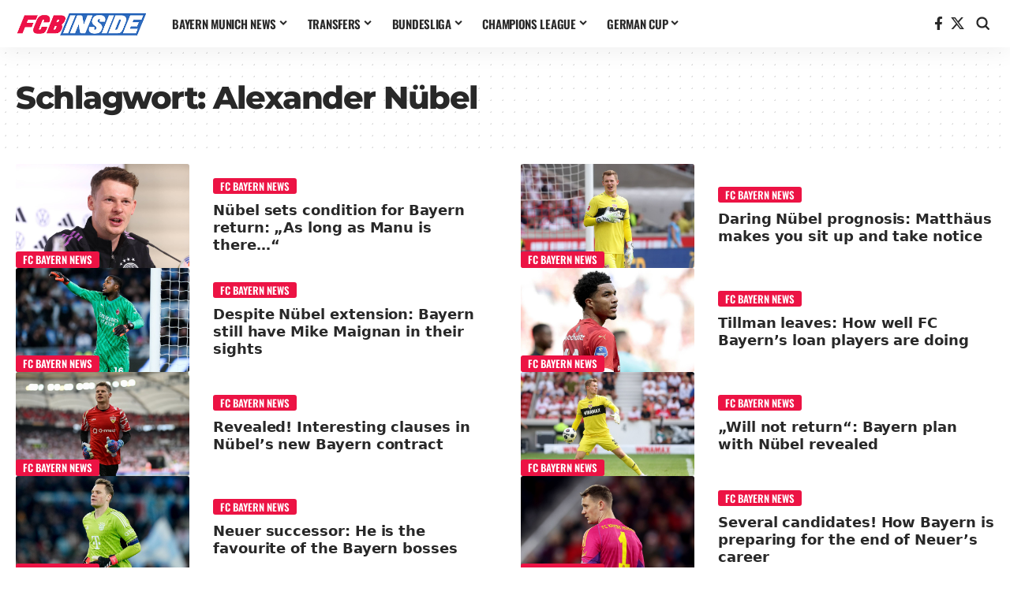

--- FILE ---
content_type: text/html; charset=UTF-8
request_url: https://fcbinside.com/tag/alexander-nubel/
body_size: 92615
content:
<!DOCTYPE html>
<html lang="de">
<head>
    <meta charset="UTF-8" />
    <meta http-equiv="X-UA-Compatible" content="IE=edge" />
	<meta name="viewport" content="width=device-width, initial-scale=1.0" />
    <link rel="profile" href="https://gmpg.org/xfn/11" />
	<meta name='robots' content='index, follow, max-image-preview:large, max-snippet:-1, max-video-preview:-1' />
	<style>img:is([sizes="auto" i], [sizes^="auto," i]) { contain-intrinsic-size: 3000px 1500px }</style>
	
	<!-- This site is optimized with the Yoast SEO Premium plugin v26.3 (Yoast SEO v26.3) - https://yoast.com/wordpress/plugins/seo/ -->
	<title>Alexander Nübel Archives - FCBinside - Latest Bayern Munich news</title>
	<link rel="canonical" href="https://fcbinside.com/tag/alexander-nubel/" />
	<link rel="next" href="https://fcbinside.com/tag/alexander-nubel/page/2/" />
	<meta property="og:locale" content="de_DE" />
	<meta property="og:type" content="article" />
	<meta property="og:title" content="Alexander Nübel Archives" />
	<meta property="og:url" content="https://fcbinside.com/tag/alexander-nubel/" />
	<meta property="og:site_name" content="FCBinside - Latest Bayern Munich news" />
	<meta property="og:image" content="https://fcbinside.com/wp-content/uploads/2025/11/fcbinside-quadrat-logo.png" />
	<meta property="og:image:width" content="695" />
	<meta property="og:image:height" content="695" />
	<meta property="og:image:type" content="image/png" />
	<meta name="twitter:card" content="summary_large_image" />
	<meta name="twitter:site" content="@fcbinside_com" />
	<script type="application/ld+json" class="yoast-schema-graph">{"@context":"https://schema.org","@graph":[{"@type":"CollectionPage","@id":"https://fcbinside.com/tag/alexander-nubel/","url":"https://fcbinside.com/tag/alexander-nubel/","name":"Alexander Nübel Archives - FCBinside - Latest Bayern Munich news","isPartOf":{"@id":"https://fcbinside.com/#website"},"primaryImageOfPage":{"@id":"https://fcbinside.com/tag/alexander-nubel/#primaryimage"},"image":{"@id":"https://fcbinside.com/tag/alexander-nubel/#primaryimage"},"thumbnailUrl":"https://fcbinside.com/wp-content/uploads/2024/05/Alexander-Nuebel-4.jpg","breadcrumb":{"@id":"https://fcbinside.com/tag/alexander-nubel/#breadcrumb"},"inLanguage":"de"},{"@type":"ImageObject","inLanguage":"de","@id":"https://fcbinside.com/tag/alexander-nubel/#primaryimage","url":"https://fcbinside.com/wp-content/uploads/2024/05/Alexander-Nuebel-4.jpg","contentUrl":"https://fcbinside.com/wp-content/uploads/2024/05/Alexander-Nuebel-4.jpg","width":1500,"height":1000,"caption":"Foto: Getty Images"},{"@type":"BreadcrumbList","@id":"https://fcbinside.com/tag/alexander-nubel/#breadcrumb","itemListElement":[{"@type":"ListItem","position":1,"name":"Home","item":"https://fcbinside.com/"},{"@type":"ListItem","position":2,"name":"Alexander Nübel"}]},{"@type":"WebSite","@id":"https://fcbinside.com/#website","url":"https://fcbinside.com/","name":"FCBinside - Latest Bayern Munich news","description":"News, stories &amp; co. about FC Bayern","publisher":{"@id":"https://fcbinside.com/#organization"},"potentialAction":[{"@type":"SearchAction","target":{"@type":"EntryPoint","urlTemplate":"https://fcbinside.com/?s={search_term_string}"},"query-input":{"@type":"PropertyValueSpecification","valueRequired":true,"valueName":"search_term_string"}}],"inLanguage":"de"},{"@type":"Organization","@id":"https://fcbinside.com/#organization","name":"FCBinside - Latest Bayern Munich news","url":"https://fcbinside.com/","logo":{"@type":"ImageObject","inLanguage":"de","@id":"https://fcbinside.com/#/schema/logo/image/","url":"https://fcbinside.com/wp-content/uploads/2025/10/cropped-fcbinside-quadrat-logo.png","contentUrl":"https://fcbinside.com/wp-content/uploads/2025/10/cropped-fcbinside-quadrat-logo.png","width":512,"height":512,"caption":"FCBinside - Latest Bayern Munich news"},"image":{"@id":"https://fcbinside.com/#/schema/logo/image/"},"sameAs":["https://www.facebook.com/fcbinside/","https://x.com/fcbinside_com"]}]}</script>
	<!-- / Yoast SEO Premium plugin. -->


<link rel="alternate" type="application/rss+xml" title="FCBinside - Latest Bayern Munich news &raquo; Feed" href="https://fcbinside.com/feed/" />
<link rel="alternate" type="application/rss+xml" title="FCBinside - Latest Bayern Munich news &raquo; Kommentar-Feed" href="https://fcbinside.com/comments/feed/" />
<link rel="alternate" type="application/rss+xml" title="FCBinside - Latest Bayern Munich news &raquo; Schlagwort-Feed zu Alexander Nübel" href="https://fcbinside.com/tag/alexander-nubel/feed/" />
<script>
window._wpemojiSettings = {"baseUrl":"https:\/\/s.w.org\/images\/core\/emoji\/16.0.1\/72x72\/","ext":".png","svgUrl":"https:\/\/s.w.org\/images\/core\/emoji\/16.0.1\/svg\/","svgExt":".svg","source":{"concatemoji":"https:\/\/fcbinside.com\/wp-includes\/js\/wp-emoji-release.min.js?ver=6.8.3"}};
/*! This file is auto-generated */
!function(s,n){var o,i,e;function c(e){try{var t={supportTests:e,timestamp:(new Date).valueOf()};sessionStorage.setItem(o,JSON.stringify(t))}catch(e){}}function p(e,t,n){e.clearRect(0,0,e.canvas.width,e.canvas.height),e.fillText(t,0,0);var t=new Uint32Array(e.getImageData(0,0,e.canvas.width,e.canvas.height).data),a=(e.clearRect(0,0,e.canvas.width,e.canvas.height),e.fillText(n,0,0),new Uint32Array(e.getImageData(0,0,e.canvas.width,e.canvas.height).data));return t.every(function(e,t){return e===a[t]})}function u(e,t){e.clearRect(0,0,e.canvas.width,e.canvas.height),e.fillText(t,0,0);for(var n=e.getImageData(16,16,1,1),a=0;a<n.data.length;a++)if(0!==n.data[a])return!1;return!0}function f(e,t,n,a){switch(t){case"flag":return n(e,"\ud83c\udff3\ufe0f\u200d\u26a7\ufe0f","\ud83c\udff3\ufe0f\u200b\u26a7\ufe0f")?!1:!n(e,"\ud83c\udde8\ud83c\uddf6","\ud83c\udde8\u200b\ud83c\uddf6")&&!n(e,"\ud83c\udff4\udb40\udc67\udb40\udc62\udb40\udc65\udb40\udc6e\udb40\udc67\udb40\udc7f","\ud83c\udff4\u200b\udb40\udc67\u200b\udb40\udc62\u200b\udb40\udc65\u200b\udb40\udc6e\u200b\udb40\udc67\u200b\udb40\udc7f");case"emoji":return!a(e,"\ud83e\udedf")}return!1}function g(e,t,n,a){var r="undefined"!=typeof WorkerGlobalScope&&self instanceof WorkerGlobalScope?new OffscreenCanvas(300,150):s.createElement("canvas"),o=r.getContext("2d",{willReadFrequently:!0}),i=(o.textBaseline="top",o.font="600 32px Arial",{});return e.forEach(function(e){i[e]=t(o,e,n,a)}),i}function t(e){var t=s.createElement("script");t.src=e,t.defer=!0,s.head.appendChild(t)}"undefined"!=typeof Promise&&(o="wpEmojiSettingsSupports",i=["flag","emoji"],n.supports={everything:!0,everythingExceptFlag:!0},e=new Promise(function(e){s.addEventListener("DOMContentLoaded",e,{once:!0})}),new Promise(function(t){var n=function(){try{var e=JSON.parse(sessionStorage.getItem(o));if("object"==typeof e&&"number"==typeof e.timestamp&&(new Date).valueOf()<e.timestamp+604800&&"object"==typeof e.supportTests)return e.supportTests}catch(e){}return null}();if(!n){if("undefined"!=typeof Worker&&"undefined"!=typeof OffscreenCanvas&&"undefined"!=typeof URL&&URL.createObjectURL&&"undefined"!=typeof Blob)try{var e="postMessage("+g.toString()+"("+[JSON.stringify(i),f.toString(),p.toString(),u.toString()].join(",")+"));",a=new Blob([e],{type:"text/javascript"}),r=new Worker(URL.createObjectURL(a),{name:"wpTestEmojiSupports"});return void(r.onmessage=function(e){c(n=e.data),r.terminate(),t(n)})}catch(e){}c(n=g(i,f,p,u))}t(n)}).then(function(e){for(var t in e)n.supports[t]=e[t],n.supports.everything=n.supports.everything&&n.supports[t],"flag"!==t&&(n.supports.everythingExceptFlag=n.supports.everythingExceptFlag&&n.supports[t]);n.supports.everythingExceptFlag=n.supports.everythingExceptFlag&&!n.supports.flag,n.DOMReady=!1,n.readyCallback=function(){n.DOMReady=!0}}).then(function(){return e}).then(function(){var e;n.supports.everything||(n.readyCallback(),(e=n.source||{}).concatemoji?t(e.concatemoji):e.wpemoji&&e.twemoji&&(t(e.twemoji),t(e.wpemoji)))}))}((window,document),window._wpemojiSettings);
</script>
<style id='wp-emoji-styles-inline-css'>

	img.wp-smiley, img.emoji {
		display: inline !important;
		border: none !important;
		box-shadow: none !important;
		height: 1em !important;
		width: 1em !important;
		margin: 0 0.07em !important;
		vertical-align: -0.1em !important;
		background: none !important;
		padding: 0 !important;
	}
</style>
<link rel='stylesheet' id='wp-block-library-css' href='https://fcbinside.com/wp-includes/css/dist/block-library/style.min.css?ver=6.8.3' media='all' />
<style id='classic-theme-styles-inline-css'>
/*! This file is auto-generated */
.wp-block-button__link{color:#fff;background-color:#32373c;border-radius:9999px;box-shadow:none;text-decoration:none;padding:calc(.667em + 2px) calc(1.333em + 2px);font-size:1.125em}.wp-block-file__button{background:#32373c;color:#fff;text-decoration:none}
</style>
<link rel='stylesheet' id='foxiz-elements-css' href='https://fcbinside.com/wp-content/plugins/foxiz-core/lib/foxiz-elements/public/style.css?ver=3.1' media='all' />
<style id='global-styles-inline-css'>
:root{--wp--preset--aspect-ratio--square: 1;--wp--preset--aspect-ratio--4-3: 4/3;--wp--preset--aspect-ratio--3-4: 3/4;--wp--preset--aspect-ratio--3-2: 3/2;--wp--preset--aspect-ratio--2-3: 2/3;--wp--preset--aspect-ratio--16-9: 16/9;--wp--preset--aspect-ratio--9-16: 9/16;--wp--preset--color--black: #000000;--wp--preset--color--cyan-bluish-gray: #abb8c3;--wp--preset--color--white: #ffffff;--wp--preset--color--pale-pink: #f78da7;--wp--preset--color--vivid-red: #cf2e2e;--wp--preset--color--luminous-vivid-orange: #ff6900;--wp--preset--color--luminous-vivid-amber: #fcb900;--wp--preset--color--light-green-cyan: #7bdcb5;--wp--preset--color--vivid-green-cyan: #00d084;--wp--preset--color--pale-cyan-blue: #8ed1fc;--wp--preset--color--vivid-cyan-blue: #0693e3;--wp--preset--color--vivid-purple: #9b51e0;--wp--preset--gradient--vivid-cyan-blue-to-vivid-purple: linear-gradient(135deg,rgba(6,147,227,1) 0%,rgb(155,81,224) 100%);--wp--preset--gradient--light-green-cyan-to-vivid-green-cyan: linear-gradient(135deg,rgb(122,220,180) 0%,rgb(0,208,130) 100%);--wp--preset--gradient--luminous-vivid-amber-to-luminous-vivid-orange: linear-gradient(135deg,rgba(252,185,0,1) 0%,rgba(255,105,0,1) 100%);--wp--preset--gradient--luminous-vivid-orange-to-vivid-red: linear-gradient(135deg,rgba(255,105,0,1) 0%,rgb(207,46,46) 100%);--wp--preset--gradient--very-light-gray-to-cyan-bluish-gray: linear-gradient(135deg,rgb(238,238,238) 0%,rgb(169,184,195) 100%);--wp--preset--gradient--cool-to-warm-spectrum: linear-gradient(135deg,rgb(74,234,220) 0%,rgb(151,120,209) 20%,rgb(207,42,186) 40%,rgb(238,44,130) 60%,rgb(251,105,98) 80%,rgb(254,248,76) 100%);--wp--preset--gradient--blush-light-purple: linear-gradient(135deg,rgb(255,206,236) 0%,rgb(152,150,240) 100%);--wp--preset--gradient--blush-bordeaux: linear-gradient(135deg,rgb(254,205,165) 0%,rgb(254,45,45) 50%,rgb(107,0,62) 100%);--wp--preset--gradient--luminous-dusk: linear-gradient(135deg,rgb(255,203,112) 0%,rgb(199,81,192) 50%,rgb(65,88,208) 100%);--wp--preset--gradient--pale-ocean: linear-gradient(135deg,rgb(255,245,203) 0%,rgb(182,227,212) 50%,rgb(51,167,181) 100%);--wp--preset--gradient--electric-grass: linear-gradient(135deg,rgb(202,248,128) 0%,rgb(113,206,126) 100%);--wp--preset--gradient--midnight: linear-gradient(135deg,rgb(2,3,129) 0%,rgb(40,116,252) 100%);--wp--preset--font-size--small: 13px;--wp--preset--font-size--medium: 20px;--wp--preset--font-size--large: 36px;--wp--preset--font-size--x-large: 42px;--wp--preset--spacing--20: 0.44rem;--wp--preset--spacing--30: 0.67rem;--wp--preset--spacing--40: 1rem;--wp--preset--spacing--50: 1.5rem;--wp--preset--spacing--60: 2.25rem;--wp--preset--spacing--70: 3.38rem;--wp--preset--spacing--80: 5.06rem;--wp--preset--shadow--natural: 6px 6px 9px rgba(0, 0, 0, 0.2);--wp--preset--shadow--deep: 12px 12px 50px rgba(0, 0, 0, 0.4);--wp--preset--shadow--sharp: 6px 6px 0px rgba(0, 0, 0, 0.2);--wp--preset--shadow--outlined: 6px 6px 0px -3px rgba(255, 255, 255, 1), 6px 6px rgba(0, 0, 0, 1);--wp--preset--shadow--crisp: 6px 6px 0px rgba(0, 0, 0, 1);}:where(.is-layout-flex){gap: 0.5em;}:where(.is-layout-grid){gap: 0.5em;}body .is-layout-flex{display: flex;}.is-layout-flex{flex-wrap: wrap;align-items: center;}.is-layout-flex > :is(*, div){margin: 0;}body .is-layout-grid{display: grid;}.is-layout-grid > :is(*, div){margin: 0;}:where(.wp-block-columns.is-layout-flex){gap: 2em;}:where(.wp-block-columns.is-layout-grid){gap: 2em;}:where(.wp-block-post-template.is-layout-flex){gap: 1.25em;}:where(.wp-block-post-template.is-layout-grid){gap: 1.25em;}.has-black-color{color: var(--wp--preset--color--black) !important;}.has-cyan-bluish-gray-color{color: var(--wp--preset--color--cyan-bluish-gray) !important;}.has-white-color{color: var(--wp--preset--color--white) !important;}.has-pale-pink-color{color: var(--wp--preset--color--pale-pink) !important;}.has-vivid-red-color{color: var(--wp--preset--color--vivid-red) !important;}.has-luminous-vivid-orange-color{color: var(--wp--preset--color--luminous-vivid-orange) !important;}.has-luminous-vivid-amber-color{color: var(--wp--preset--color--luminous-vivid-amber) !important;}.has-light-green-cyan-color{color: var(--wp--preset--color--light-green-cyan) !important;}.has-vivid-green-cyan-color{color: var(--wp--preset--color--vivid-green-cyan) !important;}.has-pale-cyan-blue-color{color: var(--wp--preset--color--pale-cyan-blue) !important;}.has-vivid-cyan-blue-color{color: var(--wp--preset--color--vivid-cyan-blue) !important;}.has-vivid-purple-color{color: var(--wp--preset--color--vivid-purple) !important;}.has-black-background-color{background-color: var(--wp--preset--color--black) !important;}.has-cyan-bluish-gray-background-color{background-color: var(--wp--preset--color--cyan-bluish-gray) !important;}.has-white-background-color{background-color: var(--wp--preset--color--white) !important;}.has-pale-pink-background-color{background-color: var(--wp--preset--color--pale-pink) !important;}.has-vivid-red-background-color{background-color: var(--wp--preset--color--vivid-red) !important;}.has-luminous-vivid-orange-background-color{background-color: var(--wp--preset--color--luminous-vivid-orange) !important;}.has-luminous-vivid-amber-background-color{background-color: var(--wp--preset--color--luminous-vivid-amber) !important;}.has-light-green-cyan-background-color{background-color: var(--wp--preset--color--light-green-cyan) !important;}.has-vivid-green-cyan-background-color{background-color: var(--wp--preset--color--vivid-green-cyan) !important;}.has-pale-cyan-blue-background-color{background-color: var(--wp--preset--color--pale-cyan-blue) !important;}.has-vivid-cyan-blue-background-color{background-color: var(--wp--preset--color--vivid-cyan-blue) !important;}.has-vivid-purple-background-color{background-color: var(--wp--preset--color--vivid-purple) !important;}.has-black-border-color{border-color: var(--wp--preset--color--black) !important;}.has-cyan-bluish-gray-border-color{border-color: var(--wp--preset--color--cyan-bluish-gray) !important;}.has-white-border-color{border-color: var(--wp--preset--color--white) !important;}.has-pale-pink-border-color{border-color: var(--wp--preset--color--pale-pink) !important;}.has-vivid-red-border-color{border-color: var(--wp--preset--color--vivid-red) !important;}.has-luminous-vivid-orange-border-color{border-color: var(--wp--preset--color--luminous-vivid-orange) !important;}.has-luminous-vivid-amber-border-color{border-color: var(--wp--preset--color--luminous-vivid-amber) !important;}.has-light-green-cyan-border-color{border-color: var(--wp--preset--color--light-green-cyan) !important;}.has-vivid-green-cyan-border-color{border-color: var(--wp--preset--color--vivid-green-cyan) !important;}.has-pale-cyan-blue-border-color{border-color: var(--wp--preset--color--pale-cyan-blue) !important;}.has-vivid-cyan-blue-border-color{border-color: var(--wp--preset--color--vivid-cyan-blue) !important;}.has-vivid-purple-border-color{border-color: var(--wp--preset--color--vivid-purple) !important;}.has-vivid-cyan-blue-to-vivid-purple-gradient-background{background: var(--wp--preset--gradient--vivid-cyan-blue-to-vivid-purple) !important;}.has-light-green-cyan-to-vivid-green-cyan-gradient-background{background: var(--wp--preset--gradient--light-green-cyan-to-vivid-green-cyan) !important;}.has-luminous-vivid-amber-to-luminous-vivid-orange-gradient-background{background: var(--wp--preset--gradient--luminous-vivid-amber-to-luminous-vivid-orange) !important;}.has-luminous-vivid-orange-to-vivid-red-gradient-background{background: var(--wp--preset--gradient--luminous-vivid-orange-to-vivid-red) !important;}.has-very-light-gray-to-cyan-bluish-gray-gradient-background{background: var(--wp--preset--gradient--very-light-gray-to-cyan-bluish-gray) !important;}.has-cool-to-warm-spectrum-gradient-background{background: var(--wp--preset--gradient--cool-to-warm-spectrum) !important;}.has-blush-light-purple-gradient-background{background: var(--wp--preset--gradient--blush-light-purple) !important;}.has-blush-bordeaux-gradient-background{background: var(--wp--preset--gradient--blush-bordeaux) !important;}.has-luminous-dusk-gradient-background{background: var(--wp--preset--gradient--luminous-dusk) !important;}.has-pale-ocean-gradient-background{background: var(--wp--preset--gradient--pale-ocean) !important;}.has-electric-grass-gradient-background{background: var(--wp--preset--gradient--electric-grass) !important;}.has-midnight-gradient-background{background: var(--wp--preset--gradient--midnight) !important;}.has-small-font-size{font-size: var(--wp--preset--font-size--small) !important;}.has-medium-font-size{font-size: var(--wp--preset--font-size--medium) !important;}.has-large-font-size{font-size: var(--wp--preset--font-size--large) !important;}.has-x-large-font-size{font-size: var(--wp--preset--font-size--x-large) !important;}
:where(.wp-block-post-template.is-layout-flex){gap: 1.25em;}:where(.wp-block-post-template.is-layout-grid){gap: 1.25em;}
:where(.wp-block-columns.is-layout-flex){gap: 2em;}:where(.wp-block-columns.is-layout-grid){gap: 2em;}
:root :where(.wp-block-pullquote){font-size: 1.5em;line-height: 1.6;}
</style>
<link rel='stylesheet' id='elementor-frontend-css' href='https://fcbinside.com/wp-content/plugins/elementor/assets/css/frontend.min.css?ver=3.32.5' media='all' />
<link rel='stylesheet' id='elementor-post-1405907-css' href='https://fcbinside.com/wp-content/uploads/elementor/css/post-1405907.css?ver=1769315292' media='all' />
<link rel='stylesheet' id='elementor-post-1408806-css' href='https://fcbinside.com/wp-content/uploads/elementor/css/post-1408806.css?ver=1769315331' media='all' />
<link rel='stylesheet' id='elementor-post-1384609-css' href='https://fcbinside.com/wp-content/uploads/elementor/css/post-1384609.css?ver=1769315292' media='all' />
<link rel='stylesheet' id='foxiz-main-css' href='https://fcbinside.com/wp-content/themes/foxiz/assets/css/main.css?ver=2.6.9' media='all' />
<style id='foxiz-main-inline-css'>
:root {--body-family:system-ui, -apple-system, BlinkMacSystemFont, "Segoe UI", Roboto, Oxygen, Ubuntu, Cantarell, "Fira Sans", "Droid Sans", "Helvetica Neue", sans-serif;--body-fsize:17px;--h1-family:Montserrat, Arial, Helvetica, sans-serif;--h1-fweight:400;--h1-fspace:-1.5px;--h2-family:system-ui, -apple-system, BlinkMacSystemFont, "Segoe UI", Roboto, Oxygen, Ubuntu, Cantarell, "Fira Sans", "Droid Sans", "Helvetica Neue", sans-serif;--h2-fweight:800;--h2-fspace:-1px;--h3-family:system-ui, -apple-system, BlinkMacSystemFont, "Segoe UI", Roboto, Oxygen, Ubuntu, Cantarell, "Fira Sans", "Droid Sans", "Helvetica Neue", sans-serif;--h3-fweight:800;--h3-fspace:-.075px;--h4-family:system-ui, -apple-system, BlinkMacSystemFont, "Segoe UI", Roboto, Oxygen, Ubuntu, Cantarell, "Fira Sans", "Droid Sans", "Helvetica Neue", sans-serif;--h4-fweight:800;--h4-fspace:-.5px;--h5-family:system-ui, -apple-system, BlinkMacSystemFont, "Segoe UI", Roboto, Oxygen, Ubuntu, Cantarell, "Fira Sans", "Droid Sans", "Helvetica Neue", sans-serif;--h5-fweight:800;--h6-family:system-ui, -apple-system, BlinkMacSystemFont, "Segoe UI", Roboto, Oxygen, Ubuntu, Cantarell, "Fira Sans", "Droid Sans", "Helvetica Neue", sans-serif;--h6-fweight:800;--cat-family:Oswald, Arial, Helvetica, sans-serif;--cat-fweight:600;--cat-transform:uppercase;--cat-fsize:12px;--cat-fspace:-0.02500em;--meta-family:system-ui, -apple-system, BlinkMacSystemFont, "Segoe UI", Roboto, Oxygen, Ubuntu, Cantarell, "Fira Sans", "Droid Sans", "Helvetica Neue", sans-serif;--meta-fweight:400;--meta-fsize:12px;--meta-b-family:system-ui, -apple-system, BlinkMacSystemFont, "Segoe UI", Roboto, Oxygen, Ubuntu, Cantarell, "Fira Sans", "Droid Sans", "Helvetica Neue", sans-serif;--input-family:Oswald;--input-fweight:600;--btn-family:Oswald;--btn-fweight:600;--menu-family:Oswald, Arial, Helvetica, sans-serif;--menu-fweight:600;--menu-transform:uppercase;--menu-fsize:15px;--submenu-family:system-ui, -apple-system, BlinkMacSystemFont, "Segoe UI", Roboto, Oxygen, Ubuntu, Cantarell, "Fira Sans", "Droid Sans", "Helvetica Neue", sans-serif;--submenu-fweight:600;--headline-family:system-ui, -apple-system, BlinkMacSystemFont, "Segoe UI", Roboto, Oxygen, Ubuntu, Cantarell, "Fira Sans", "Droid Sans", "Helvetica Neue", sans-serif;--headline-fweight:800;--tagline-family:system-ui, -apple-system, BlinkMacSystemFont, "Segoe UI", Roboto, Oxygen, Ubuntu, Cantarell, "Fira Sans", "Droid Sans", "Helvetica Neue", sans-serif;--tagline-fweight:600;--heading-family:system-ui, -apple-system, BlinkMacSystemFont, "Segoe UI", Roboto, Oxygen, Ubuntu, Cantarell, "Fira Sans", "Droid Sans", "Helvetica Neue", sans-serif;--heading-fweight:600;--heading-transform:uppercase;--heading-fsize:18px;--heading-fspace:-0.05556em;--bcrumb-family:system-ui, -apple-system, BlinkMacSystemFont, "Segoe UI", Roboto, Oxygen, Ubuntu, Cantarell, "Fira Sans", "Droid Sans", "Helvetica Neue", sans-serif;--bcrumb-fweight:400;}:root {--g-color :#ec1344;--g-color-90 :#ec1344e6;--hyperlink-color :#ed1248;}.is-hd-1, .is-hd-2, .is-hd-3 {--hd-logo-height :32px;}[data-theme="dark"].is-hd-4 {--nav-bg: #191c20;--nav-bg-from: #191c20;--nav-bg-to: #191c20;--nav-bg-glass: #191c2011;--nav-bg-glass-from: #191c2011;--nav-bg-glass-to: #191c2011;}[data-theme="dark"].is-hd-5, [data-theme="dark"].is-hd-5:not(.sticky-on) {--nav-bg: #191c20;--nav-bg-from: #191c20;--nav-bg-to: #191c20;--nav-bg-glass: #191c2011;--nav-bg-glass-from: #191c2011;--nav-bg-glass-to: #191c2011;}body.search .blog-content .p-featured {padding-bottom : 100%;}body.category .blog-content {--heading-size-desktop : 8px;}:root {--topad-spacing :15px;--hyperlink-color :#ed1248;--mbnav-height :42px;--mlogo-height :150px;--s-content-width : 1000px;--max-width-wo-sb : 840px;--s10-feat-ratio :45%;--s11-feat-ratio :45%;--login-popup-w : 350px;--caption-bdisplay : none;--list-style: disc; --list-position: outside; --list-spacing: 2.5rem; --child-list-style: circle;}.p-readmore { font-family:Oswald;font-weight:600;}.mobile-menu > li > a  { font-family:Oswald;font-weight:600;}.mobile-menu .sub-menu a, .logged-mobile-menu a { font-family:Oswald;font-weight:600;}.mobile-qview a { font-family:Oswald;font-weight:600;}.search-header:before { background-repeat : no-repeat;background-size : cover;background-attachment : scroll;background-position : center center;}[data-theme="dark"] .search-header:before { background-repeat : no-repeat;background-size : cover;background-attachment : scroll;background-position : center center;}#amp-mobile-version-switcher { display: none; }.search-icon-svg { -webkit-mask-image: url(https://fcbinside.com/wp-content/uploads/2025/11/search-icon.svg);mask-image: url(https://fcbinside.com/wp-content/uploads/2025/11/search-icon.svg); }.mobile-menu .sub-menu > * {flex: 0 0 100%}.single-page { --rb-small-width : 1100px; }.search-icon-svg, .rbi-search.wnav-icon { font-size: 18px;}@media (max-width: 767px) { .search-icon-svg, .rbi-search.wnav-icon { font-size: 15.3px;} }
.qa-dropdown-list {}.qa-dropdown-list a {color : #000000;}
</style>
<link rel='stylesheet' id='foxiz-print-css' href='https://fcbinside.com/wp-content/themes/foxiz/assets/css/print.css?ver=2.6.9' media='all' />
<link rel='stylesheet' id='foxiz-style-css' href='https://fcbinside.com/wp-content/themes/foxiz-child/style.css?ver=2.6.9' media='all' />


<script src="https://fcbinside.com/wp-includes/js/jquery/jquery.min.js?ver=3.7.1" id="jquery-core-js"></script>
<script src="https://fcbinside.com/wp-includes/js/jquery/jquery-migrate.min.js?ver=3.4.1" id="jquery-migrate-js"></script>
<link rel="preload" href="https://fcbinside.com/wp-content/themes/foxiz/assets/fonts/icons.woff2?ver=2.5.0" as="font" type="font/woff2" crossorigin="anonymous"> <link rel="https://api.w.org/" href="https://fcbinside.com/wp-json/" /><link rel="alternate" title="JSON" type="application/json" href="https://fcbinside.com/wp-json/wp/v2/tags/67" /><link rel="EditURI" type="application/rsd+xml" title="RSD" href="https://fcbinside.com/xmlrpc.php?rsd" />
<meta name="generator" content="WordPress 6.8.3" />
<script defer data-domain="fcbinside.com" src="https://plausible.fcbinside.de/js/script.js"></script>
<script src="https://ua.realtimely.io/script.js"; data-site="FCBCOM" defer></script><meta name="generator" content="Elementor 3.32.5; features: e_font_icon_svg, additional_custom_breakpoints; settings: css_print_method-external, google_font-enabled, font_display-swap">
<!-- All in one Favicon 4.8 --><link rel="icon" href="https://fcbinside.com/wp-content/uploads/2022/02/logo-quadrat.png" type="image/png"/>
<script type="application/ld+json">{
    "@context": "https://schema.org",
    "@type": "WebSite",
    "@id": "https://fcbinside.com/#website",
    "url": "https://fcbinside.com/",
    "name": "FCBinside - Latest Bayern Munich news",
    "potentialAction": {
        "@type": "SearchAction",
        "target": "https://fcbinside.com/?s={search_term_string}",
        "query-input": "required name=search_term_string"
    }
}</script>
			<style>
				.e-con.e-parent:nth-of-type(n+4):not(.e-lazyloaded):not(.e-no-lazyload),
				.e-con.e-parent:nth-of-type(n+4):not(.e-lazyloaded):not(.e-no-lazyload) * {
					background-image: none !important;
				}
				@media screen and (max-height: 1024px) {
					.e-con.e-parent:nth-of-type(n+3):not(.e-lazyloaded):not(.e-no-lazyload),
					.e-con.e-parent:nth-of-type(n+3):not(.e-lazyloaded):not(.e-no-lazyload) * {
						background-image: none !important;
					}
				}
				@media screen and (max-height: 640px) {
					.e-con.e-parent:nth-of-type(n+2):not(.e-lazyloaded):not(.e-no-lazyload),
					.e-con.e-parent:nth-of-type(n+2):not(.e-lazyloaded):not(.e-no-lazyload) * {
						background-image: none !important;
					}
				}
			</style>
			<style id='local-fonts-uploader-inline'>
@font-face {
    font-family: 'Montserrat';
    font-weight: 400;
    font-style: normal;
    src: url('https://fcbinside.com/wp-content/uploads/2025/11/montserrat-v31-latin-800.woff2') format('woff2');
    font-display: swap;
}
@font-face {
    font-family: 'Montserrat';
    font-weight: 800;
    font-style: normal;
    src: url('https://fcbinside.com/wp-content/uploads/2025/11/montserrat-v31-latin-regular.woff2') format('woff2');
    font-display: swap;
}
@font-face {
    font-family: 'Oswald';
    font-weight: 600;
    font-style: normal;
    src: url('https://fcbinside.com/wp-content/uploads/2025/11/Oswald-VariableFont_wght.ttf') format('truetype');
    font-display: swap;
}

</style>
<link rel="icon" href="https://fcbinside.com/wp-content/uploads/2025/10/cropped-fcbinside-quadrat-logo-32x32.png" sizes="32x32" />
<link rel="icon" href="https://fcbinside.com/wp-content/uploads/2025/10/cropped-fcbinside-quadrat-logo-192x192.png" sizes="192x192" />
<link rel="apple-touch-icon" href="https://fcbinside.com/wp-content/uploads/2025/10/cropped-fcbinside-quadrat-logo-180x180.png" />
<meta name="msapplication-TileImage" content="https://fcbinside.com/wp-content/uploads/2025/10/cropped-fcbinside-quadrat-logo-270x270.png" />
</head>
<body class="archive tag tag-alexander-nubel tag-67 wp-embed-responsive wp-theme-foxiz wp-child-theme-foxiz-child elementor-default elementor-kit-1405907 menu-ani-1 hover-ani-1 btn-ani-1 btn-transform-1 is-rm-1 lmeta-dot loader-1 dark-sw-1 mtax-1 toc-smooth is-hd-1 " data-theme="default">
<div class="site-outer">
			<div id="site-header" class="header-wrap rb-section header-set-1 header-1 header-wrapper style-shadow has-quick-menu">
						<div id="navbar-outer" class="navbar-outer">
				<div id="sticky-holder" class="sticky-holder">
					<div class="navbar-wrap">
						<div class="rb-container edge-padding">
							<div class="navbar-inner">
								<div class="navbar-left">
											<div class="logo-wrap is-image-logo site-branding">
			<a href="https://fcbinside.com/" class="logo" title="FCBinside - Latest Bayern Munich news">
				<img fetchpriority="high" class="logo-default" data-mode="default" height="60" width="312" src="https://fcbinside.com/wp-content/uploads/2025/11/fcbinside-logo.png" alt="FCBinside - Latest Bayern Munich news" decoding="async" loading="eager" fetchpriority="high"><img fetchpriority="high" class="logo-dark" data-mode="dark" height="60" width="312" src="https://fcbinside.com/wp-content/uploads/2025/11/fcbinside-logo.png" alt="FCBinside - Latest Bayern Munich news" decoding="async" loading="eager" fetchpriority="high">			</a>
		</div>
				<nav id="site-navigation" class="main-menu-wrap" aria-label="main menu"><ul id="menu-primary" class="main-menu rb-menu large-menu" itemscope itemtype="https://www.schema.org/SiteNavigationElement"><li id="menu-item-9" class="menu-item menu-item-type-taxonomy menu-item-object-category menu-item-9 menu-item-has-children menu-has-child-mega is-child-wide"><a href="https://fcbinside.com/category/bayern-munich-news/"><span>Bayern Munich News</span></a><div class="mega-dropdown is-mega-category" ><div class="rb-container edge-padding"><div class="mega-dropdown-inner"><div class="mega-header mega-header-fw"><span class="h4">Bayern Munich News</span><a class="mega-link is-meta" href="https://fcbinside.com/category/bayern-munich-news/"><span>Show More</span><i class="rbi rbi-cright" aria-hidden="true"></i></a></div><div id="mega-listing-9" class="block-wrap block-small block-grid block-grid-small-1 rb-columns rb-col-5 is-gap-10 meta-s-default"><div class="block-inner">		<div class="p-wrap p-grid p-grid-small-1" data-pid="1412952">
				<div class="feat-holder">
						<div class="p-featured">
					<a class="p-flink" href="https://fcbinside.com/2026/01/26/good-news-three-bayern-stars-back-on-the-training-pitch/" title="Good news: Three Bayern stars back on the training pitch">
			<img loading="lazy" width="330" height="220" src="https://fcbinside.com/wp-content/uploads/2026/01/Vincent-Kompany-35-330x220.jpg" class="featured-img wp-post-image" alt="Vincent Kompany" loading="lazy" decoding="async" />		</a>
				</div>
	</div>
				<div class="p-content">
			<div class="entry-title h4">		<a class="p-url" href="https://fcbinside.com/2026/01/26/good-news-three-bayern-stars-back-on-the-training-pitch/" rel="bookmark">Good news: Three Bayern stars back on the training pitch</a></div>			<div class="p-meta">
				<div class="meta-inner is-meta">
							<div class="meta-el meta-update">
						<time class="updated" datetime="2026-01-26T17:32:35+01:00">26. Januar 2026</time>
		</div>
						</div>
							</div>
				</div>
				</div>
			<div class="p-wrap p-grid p-grid-small-1" data-pid="1412949">
				<div class="feat-holder">
						<div class="p-featured">
					<a class="p-flink" href="https://fcbinside.com/2026/01/26/upamecano-negotiations-then-bayern-would-like-an-answer/" title="Upamecano negotiations: Then Bayern would like an answer">
			<img loading="lazy" width="330" height="220" src="https://fcbinside.com/wp-content/uploads/2025/12/Dayot-Upamecano-49-330x220.jpg" class="featured-img wp-post-image" alt="Dayot Upamecano" loading="lazy" decoding="async" />		</a>
				</div>
	</div>
				<div class="p-content">
			<div class="entry-title h4">		<a class="p-url" href="https://fcbinside.com/2026/01/26/upamecano-negotiations-then-bayern-would-like-an-answer/" rel="bookmark">Upamecano negotiations: Then Bayern would like an answer</a></div>			<div class="p-meta">
				<div class="meta-inner is-meta">
							<div class="meta-el meta-update">
						<time class="updated" datetime="2026-01-26T17:02:29+01:00">26. Januar 2026</time>
		</div>
						</div>
							</div>
				</div>
				</div>
			<div class="p-wrap p-grid p-grid-small-1" data-pid="1412942">
				<div class="feat-holder">
						<div class="p-featured">
					<a class="p-flink" href="https://fcbinside.com/2026/01/26/munich-is-my-home-fc-bayern-fixes-extension/" title="&#8222;Munich is my home&#8220;: FC Bayern fixes extension">
			<img loading="lazy" width="330" height="220" src="https://fcbinside.com/wp-content/uploads/2026/01/bianca-rech-fcb-330x220.jpg" class="featured-img wp-post-image" alt="Bianca Rech" loading="lazy" decoding="async" />		</a>
				</div>
	</div>
				<div class="p-content">
			<div class="entry-title h4">		<a class="p-url" href="https://fcbinside.com/2026/01/26/munich-is-my-home-fc-bayern-fixes-extension/" rel="bookmark">&#8222;Munich is my home&#8220;: FC Bayern fixes extension</a></div>			<div class="p-meta">
				<div class="meta-inner is-meta">
							<div class="meta-el meta-update">
						<time class="updated" datetime="2026-01-26T16:40:37+01:00">26. Januar 2026</time>
		</div>
						</div>
							</div>
				</div>
				</div>
			<div class="p-wrap p-grid p-grid-small-1" data-pid="1412946">
				<div class="feat-holder">
						<div class="p-featured">
					<a class="p-flink" href="https://fcbinside.com/2026/01/26/bayern-serious-about-kane-eberl-confirms-contract-talks/" title="Bayern serious about Kane! Eberl confirms contract talks">
			<img loading="lazy" width="330" height="220" src="https://fcbinside.com/wp-content/uploads/2026/01/imago1067122192-330x220.jpg" class="featured-img wp-post-image" alt="Harry Kane" loading="lazy" decoding="async" />		</a>
				</div>
	</div>
				<div class="p-content">
			<div class="entry-title h4">		<a class="p-url" href="https://fcbinside.com/2026/01/26/bayern-serious-about-kane-eberl-confirms-contract-talks/" rel="bookmark">Bayern serious about Kane! Eberl confirms contract talks</a></div>			<div class="p-meta">
				<div class="meta-inner is-meta">
							<div class="meta-el meta-update">
						<time class="updated" datetime="2026-01-26T16:58:38+01:00">26. Januar 2026</time>
		</div>
						</div>
							</div>
				</div>
				</div>
			<div class="p-wrap p-grid p-grid-small-1" data-pid="1412940">
				<div class="feat-holder">
						<div class="p-featured">
					<a class="p-flink" href="https://fcbinside.com/2026/01/26/my-style-of-play-fits-really-well-palhinha-hopes-to-stay-at-tottenham/" title="&#8222;My style of play fits really well&#8220;: Palhinha hopes to stay at Tottenham">
			<img loading="lazy" width="330" height="220" src="https://fcbinside.com/wp-content/uploads/2026/01/Joao-Palhinha-57-330x220.jpg" class="featured-img wp-post-image" alt="Joao Palhinha" loading="lazy" decoding="async" />		</a>
				</div>
	</div>
				<div class="p-content">
			<div class="entry-title h4">		<a class="p-url" href="https://fcbinside.com/2026/01/26/my-style-of-play-fits-really-well-palhinha-hopes-to-stay-at-tottenham/" rel="bookmark">&#8222;My style of play fits really well&#8220;: Palhinha hopes to stay at Tottenham</a></div>			<div class="p-meta">
				<div class="meta-inner is-meta">
							<div class="meta-el meta-update">
						<time class="updated" datetime="2026-01-26T15:32:23+01:00">26. Januar 2026</time>
		</div>
						</div>
							</div>
				</div>
				</div>
	</div></div></div></div></div></li>
<li id="menu-item-13" class="menu-item menu-item-type-taxonomy menu-item-object-category menu-item-13 menu-item-has-children menu-has-child-mega is-child-wide"><a href="https://fcbinside.com/category/transfers/"><span>Transfers</span></a><div class="mega-dropdown is-mega-category" ><div class="rb-container edge-padding"><div class="mega-dropdown-inner"><div class="mega-header mega-header-fw"><span class="h4">Transfers</span><a class="mega-link is-meta" href="https://fcbinside.com/category/transfers/"><span>Show More</span><i class="rbi rbi-cright" aria-hidden="true"></i></a></div><div id="mega-listing-13" class="block-wrap block-small block-grid block-grid-small-1 rb-columns rb-col-5 is-gap-10 meta-s-default"><div class="block-inner">		<div class="p-wrap p-grid p-grid-small-1" data-pid="1412955">
				<div class="feat-holder">
						<div class="p-featured">
					<a class="p-flink" href="https://fcbinside.com/2026/01/26/50-million-price-tag-bayern-involved-in-poker-for-mega-talent/" title="50 million price tag: Bayern involved in poker for mega-talent">
			<img loading="lazy" width="330" height="220" src="https://fcbinside.com/wp-content/uploads/2025/12/Christoph-Freund-25-330x220.jpg" class="featured-img wp-post-image" alt="Christoph Freund" loading="lazy" decoding="async" />		</a>
				</div>
	</div>
				<div class="p-content">
			<div class="entry-title h4">		<a class="p-url" href="https://fcbinside.com/2026/01/26/50-million-price-tag-bayern-involved-in-poker-for-mega-talent/" rel="bookmark">50 million price tag: Bayern involved in poker for mega-talent</a></div>			<div class="p-meta">
				<div class="meta-inner is-meta">
							<div class="meta-el meta-update">
						<time class="updated" datetime="2026-01-26T18:03:35+01:00">26. Januar 2026</time>
		</div>
						</div>
							</div>
				</div>
				</div>
			<div class="p-wrap p-grid p-grid-small-1" data-pid="1412934">
				<div class="feat-holder">
						<div class="p-featured">
					<a class="p-flink" href="https://fcbinside.com/2026/01/26/record-transfer-fee-demanded-bayern-continue-to-court-this-defender/" title="Record transfer fee demanded: Bayern continue to court this defender">
			<img loading="lazy" width="330" height="220" src="https://fcbinside.com/wp-content/uploads/2026/01/imago1071352140-330x220.jpg" class="featured-img wp-post-image" alt="Max Eberl" loading="lazy" decoding="async" />		</a>
				</div>
	</div>
				<div class="p-content">
			<div class="entry-title h4">		<a class="p-url" href="https://fcbinside.com/2026/01/26/record-transfer-fee-demanded-bayern-continue-to-court-this-defender/" rel="bookmark">Record transfer fee demanded: Bayern continue to court this defender</a></div>			<div class="p-meta">
				<div class="meta-inner is-meta">
							<div class="meta-el meta-update">
						<time class="updated" datetime="2026-01-26T14:10:26+01:00">26. Januar 2026</time>
		</div>
						</div>
							</div>
				</div>
				</div>
			<div class="p-wrap p-grid p-grid-small-1" data-pid="1412923">
				<div class="feat-holder">
						<div class="p-featured">
					<a class="p-flink" href="https://fcbinside.com/2026/01/26/green-light-for-transfer-are-bayern-working-on-a-major-transfer-coup/" title="Green light for transfer! Are Bayern working on a major transfer coup?">
			<img loading="lazy" width="330" height="220" src="https://fcbinside.com/wp-content/uploads/2025/12/Max-Eberl-51-330x220.jpg" class="featured-img wp-post-image" alt="Max Eberl" loading="lazy" decoding="async" />		</a>
				</div>
	</div>
				<div class="p-content">
			<div class="entry-title h4">		<a class="p-url" href="https://fcbinside.com/2026/01/26/green-light-for-transfer-are-bayern-working-on-a-major-transfer-coup/" rel="bookmark">Green light for transfer! Are Bayern working on a major transfer coup?</a></div>			<div class="p-meta">
				<div class="meta-inner is-meta">
							<div class="meta-el meta-update">
						<time class="updated" datetime="2026-01-26T11:05:41+01:00">26. Januar 2026</time>
		</div>
						</div>
							</div>
				</div>
				</div>
			<div class="p-wrap p-grid p-grid-small-1" data-pid="1412913">
				<div class="feat-holder">
						<div class="p-featured">
					<a class="p-flink" href="https://fcbinside.com/2026/01/26/new-transfer-candidate-will-bayern-snap-up-this-ex-bundesliga-star/" title="New transfer candidate! Will Bayern snap up this ex-Bundesliga star?">
			<img loading="lazy" width="330" height="220" src="https://fcbinside.com/wp-content/uploads/2026/01/imago1071369242-330x220.jpg" class="featured-img wp-post-image" alt="Max Eberl" loading="lazy" decoding="async" />		</a>
				</div>
	</div>
				<div class="p-content">
			<div class="entry-title h4">		<a class="p-url" href="https://fcbinside.com/2026/01/26/new-transfer-candidate-will-bayern-snap-up-this-ex-bundesliga-star/" rel="bookmark">New transfer candidate! Will Bayern snap up this ex-Bundesliga star?</a></div>			<div class="p-meta">
				<div class="meta-inner is-meta">
							<div class="meta-el meta-update">
						<time class="updated" datetime="2026-01-26T07:12:47+01:00">26. Januar 2026</time>
		</div>
						</div>
							</div>
				</div>
				</div>
			<div class="p-wrap p-grid p-grid-small-1" data-pid="1412908">
				<div class="feat-holder">
						<div class="p-featured">
					<a class="p-flink" href="https://fcbinside.com/2026/01/25/kane-successor-bayern-have-world-champion-on-their-list/" title="Kane successor? Bayern have world champion on their list">
			<img loading="lazy" width="330" height="220" src="https://fcbinside.com/wp-content/uploads/2025/12/eberl-smile-330x220.jpg" class="featured-img wp-post-image" alt="Max Eberl" loading="lazy" decoding="async" />		</a>
				</div>
	</div>
				<div class="p-content">
			<div class="entry-title h4">		<a class="p-url" href="https://fcbinside.com/2026/01/25/kane-successor-bayern-have-world-champion-on-their-list/" rel="bookmark">Kane successor? Bayern have world champion on their list</a></div>			<div class="p-meta">
				<div class="meta-inner is-meta">
							<div class="meta-el meta-update">
						<time class="updated" datetime="2026-01-25T20:02:28+01:00">25. Januar 2026</time>
		</div>
						</div>
							</div>
				</div>
				</div>
	</div></div></div></div></div></li>
<li id="menu-item-10" class="menu-item menu-item-type-taxonomy menu-item-object-category menu-item-10 menu-item-has-children menu-has-child-mega is-child-wide"><a href="https://fcbinside.com/category/bundesliga/"><span>Bundesliga</span></a><div class="mega-dropdown is-mega-category" ><div class="rb-container edge-padding"><div class="mega-dropdown-inner"><div class="mega-header mega-header-fw"><span class="h4">Bundesliga</span><a class="mega-link is-meta" href="https://fcbinside.com/category/bundesliga/"><span>Show More</span><i class="rbi rbi-cright" aria-hidden="true"></i></a></div><div id="mega-listing-10" class="block-wrap block-small block-grid block-grid-small-1 rb-columns rb-col-5 is-gap-10 meta-s-default"><div class="block-inner">		<div class="p-wrap p-grid p-grid-small-1" data-pid="1412887">
				<div class="feat-holder">
						<div class="p-featured">
					<a class="p-flink" href="https://fcbinside.com/2026/01/25/want-to-stay-in-the-title-race-bvb-draw-hope-after-bayern-slip-up/" title="&#8222;Want to stay in the title race&#8220;: BVB draw hope after Bayern slip-up">
			<img loading="lazy" width="330" height="220" src="https://fcbinside.com/wp-content/uploads/2026/01/Nico-Schlotterbeck-3-330x220.jpg" class="featured-img wp-post-image" alt="Nico Schlotterbeck" loading="lazy" decoding="async" />		</a>
				</div>
	</div>
				<div class="p-content">
			<div class="entry-title h4">		<a class="p-url" href="https://fcbinside.com/2026/01/25/want-to-stay-in-the-title-race-bvb-draw-hope-after-bayern-slip-up/" rel="bookmark">&#8222;Want to stay in the title race&#8220;: BVB draw hope after Bayern slip-up</a></div>			<div class="p-meta">
				<div class="meta-inner is-meta">
							<div class="meta-el meta-update">
						<time class="updated" datetime="2026-01-25T14:02:47+01:00">25. Januar 2026</time>
		</div>
						</div>
							</div>
				</div>
				</div>
			<div class="p-wrap p-grid p-grid-small-1" data-pid="1412833">
				<div class="feat-holder">
						<div class="p-featured">
					<a class="p-flink" href="https://fcbinside.com/2026/01/24/first-bundesliga-defeat-bayern-lose-after-taking-the-lead-against-augsburg/" title="First Bundesliga defeat! Bayern lose after taking the lead against Augsburg">
			<img loading="lazy" width="330" height="220" src="https://fcbinside.com/wp-content/uploads/2026/01/imago1071637024-330x220.jpg" class="featured-img wp-post-image" alt="Harry Kane" loading="lazy" decoding="async" />		</a>
				</div>
	</div>
				<div class="p-content">
			<div class="entry-title h4">		<a class="p-url" href="https://fcbinside.com/2026/01/24/first-bundesliga-defeat-bayern-lose-after-taking-the-lead-against-augsburg/" rel="bookmark">First Bundesliga defeat! Bayern lose after taking the lead against Augsburg</a></div>			<div class="p-meta">
				<div class="meta-inner is-meta">
							<div class="meta-el meta-update">
						<time class="updated" datetime="2026-01-24T17:39:50+01:00">24. Januar 2026</time>
		</div>
						</div>
							</div>
				</div>
				</div>
			<div class="p-wrap p-grid p-grid-small-1" data-pid="1412830">
				<div class="feat-holder">
						<div class="p-featured">
					<a class="p-flink" href="https://fcbinside.com/2026/01/24/bundesliga-liveticker-bayern-host-fc-augsburg/" title="Bundesliga LIVETICKER: Bayern host FC Augsburg">
			<img loading="lazy" width="330" height="220" src="https://fcbinside.com/wp-content/uploads/2026/01/Minjae-Kim-330x220.jpg" class="featured-img wp-post-image" alt="Minjae Kim" loading="lazy" decoding="async" />		</a>
				</div>
	</div>
				<div class="p-content">
			<div class="entry-title h4">		<a class="p-url" href="https://fcbinside.com/2026/01/24/bundesliga-liveticker-bayern-host-fc-augsburg/" rel="bookmark">Bundesliga LIVETICKER: Bayern host FC Augsburg</a></div>			<div class="p-meta">
				<div class="meta-inner is-meta">
							<div class="meta-el meta-update">
						<time class="updated" datetime="2026-01-24T15:26:33+01:00">24. Januar 2026</time>
		</div>
						</div>
							</div>
				</div>
				</div>
			<div class="p-wrap p-grid p-grid-small-1" data-pid="1412668">
				<div class="feat-holder">
						<div class="p-featured">
					<a class="p-flink" href="https://fcbinside.com/2026/01/21/due-to-bayern-dominance-dfl-issues-statement/" title="Due to Bayern dominance: DFL issues statement">
			<img loading="lazy" width="330" height="220" src="https://fcbinside.com/wp-content/uploads/2025/11/Kane-Tor-gegen-Dortmund-330x220.jpg" class="featured-img wp-post-image" alt="" loading="lazy" decoding="async" />		</a>
				</div>
	</div>
				<div class="p-content">
			<div class="entry-title h4">		<a class="p-url" href="https://fcbinside.com/2026/01/21/due-to-bayern-dominance-dfl-issues-statement/" rel="bookmark">Due to Bayern dominance: DFL issues statement</a></div>			<div class="p-meta">
				<div class="meta-inner is-meta">
							<div class="meta-el meta-update">
						<time class="updated" datetime="2026-01-21T08:02:23+01:00">21. Januar 2026</time>
		</div>
						</div>
							</div>
				</div>
				</div>
			<div class="p-wrap p-grid p-grid-small-1" data-pid="1412511">
				<div class="feat-holder">
						<div class="p-featured">
					<a class="p-flink" href="https://fcbinside.com/2026/01/18/three-insights-after-leipzig-bayerns-right-side-was-the-achilles-heel/" title="Three insights after Leipzig: Bayern&#8217;s right side was the Achilles heel">
			<img loading="lazy" width="330" height="220" src="https://fcbinside.com/wp-content/uploads/2026/01/Tom-Bischof-7-330x220.jpg" class="featured-img wp-post-image" alt="Tom Bischof" loading="lazy" decoding="async" />		</a>
				</div>
	</div>
				<div class="p-content">
			<div class="entry-title h4">		<a class="p-url" href="https://fcbinside.com/2026/01/18/three-insights-after-leipzig-bayerns-right-side-was-the-achilles-heel/" rel="bookmark">Three insights after Leipzig: Bayern&#8217;s right side was the Achilles heel</a></div>			<div class="p-meta">
				<div class="meta-inner is-meta">
							<div class="meta-el meta-update">
						<time class="updated" datetime="2026-01-18T11:02:45+01:00">18. Januar 2026</time>
		</div>
						</div>
							</div>
				</div>
				</div>
	</div></div></div></div></div></li>
<li id="menu-item-11" class="menu-item menu-item-type-taxonomy menu-item-object-category menu-item-11 menu-item-has-children menu-has-child-mega is-child-wide"><a href="https://fcbinside.com/category/champions-league/"><span>Champions League</span></a><div class="mega-dropdown is-mega-category" ><div class="rb-container edge-padding"><div class="mega-dropdown-inner"><div class="mega-header mega-header-fw"><span class="h4">Champions League</span><a class="mega-link is-meta" href="https://fcbinside.com/category/champions-league/"><span>Show More</span><i class="rbi rbi-cright" aria-hidden="true"></i></a></div><div id="mega-listing-11" class="block-wrap block-small block-grid block-grid-small-1 rb-columns rb-col-5 is-gap-10 meta-s-default"><div class="block-inner">		<div class="p-wrap p-grid p-grid-small-1" data-pid="1412774">
				<div class="feat-holder">
						<div class="p-featured">
					<a class="p-flink" href="https://fcbinside.com/2026/01/22/possible-cl-scenario-will-bayern-meet-bvb-in-the-round-of-16/" title="Possible CL scenario: Will Bayern meet BVB in the round of 16?">
			<img loading="lazy" width="330" height="220" src="https://fcbinside.com/wp-content/uploads/2026/01/Kompany-gegen-Aufstellung-gegen-Saint-Gilloise-330x220.jpg" class="featured-img wp-post-image" alt="Kompany against Saint-Gilloise" loading="lazy" decoding="async" />		</a>
				</div>
	</div>
				<div class="p-content">
			<div class="entry-title h4">		<a class="p-url" href="https://fcbinside.com/2026/01/22/possible-cl-scenario-will-bayern-meet-bvb-in-the-round-of-16/" rel="bookmark">Possible CL scenario: Will Bayern meet BVB in the round of 16?</a></div>			<div class="p-meta">
				<div class="meta-inner is-meta">
							<div class="meta-el meta-update">
						<time class="updated" datetime="2026-01-22T21:02:53+01:00">22. Januar 2026</time>
		</div>
						</div>
							</div>
				</div>
				</div>
			<div class="p-wrap p-grid p-grid-small-1" data-pid="1412749">
				<div class="feat-holder">
						<div class="p-featured">
					<a class="p-flink" href="https://fcbinside.com/2026/01/22/kompany-on-minjae-kims-sending-off-he-is-experienced/" title="Kompany on Minjae Kim&#8217;s sending off: &#8222;He is experienced&#8230;&#8220;">
			<img loading="lazy" width="330" height="220" src="https://fcbinside.com/wp-content/uploads/2026/01/fc-bayern-munchen-v-r-union-saint-gilloise-uefa-champions-league-2025-26-league-phase-md7-5-330x220.jpg" class="featured-img wp-post-image" alt="Minjae Kim" loading="lazy" decoding="async" />		</a>
				</div>
	</div>
				<div class="p-content">
			<div class="entry-title h4">		<a class="p-url" href="https://fcbinside.com/2026/01/22/kompany-on-minjae-kims-sending-off-he-is-experienced/" rel="bookmark">Kompany on Minjae Kim&#8217;s sending off: &#8222;He is experienced&#8230;&#8220;</a></div>			<div class="p-meta">
				<div class="meta-inner is-meta">
							<div class="meta-el meta-update">
						<time class="updated" datetime="2026-01-22T12:33:00+01:00">22. Januar 2026</time>
		</div>
						</div>
							</div>
				</div>
				</div>
			<div class="p-wrap p-grid p-grid-small-1" data-pid="1412743">
				<div class="feat-holder">
						<div class="p-featured">
					<a class="p-flink" href="https://fcbinside.com/2026/01/22/three-bayern-insights-this-was-kompanys-most-important-decision/" title="Three Bayern insights: This was Kompany&#8217;s most important decision">
			<img loading="lazy" width="330" height="220" src="https://fcbinside.com/wp-content/uploads/2026/01/Vincent-Kompany-88-330x220.jpg" class="featured-img wp-post-image" alt="Vincent Kompany" loading="lazy" decoding="async" />		</a>
				</div>
	</div>
				<div class="p-content">
			<div class="entry-title h4">		<a class="p-url" href="https://fcbinside.com/2026/01/22/three-bayern-insights-this-was-kompanys-most-important-decision/" rel="bookmark">Three Bayern insights: This was Kompany&#8217;s most important decision</a></div>			<div class="p-meta">
				<div class="meta-inner is-meta">
							<div class="meta-el meta-update">
						<time class="updated" datetime="2026-01-22T11:02:52+01:00">22. Januar 2026</time>
		</div>
						</div>
							</div>
				</div>
				</div>
			<div class="p-wrap p-grid p-grid-small-1" data-pid="1412740">
				<div class="feat-holder">
						<div class="p-featured">
					<a class="p-flink" href="https://fcbinside.com/2026/01/22/bayern-cashes-in-a-place-in-the-round-of-16-flushes-millions-into-the-coffers/" title="Bayern cashes in! A place in the round of 16 flushes millions into the coffers">
			<img loading="lazy" width="330" height="220" src="https://fcbinside.com/wp-content/uploads/2026/01/imago1071531784-330x220.jpg" class="featured-img wp-post-image" alt="Bayern vs. Saint-Gilloise" loading="lazy" decoding="async" />		</a>
				</div>
	</div>
				<div class="p-content">
			<div class="entry-title h4">		<a class="p-url" href="https://fcbinside.com/2026/01/22/bayern-cashes-in-a-place-in-the-round-of-16-flushes-millions-into-the-coffers/" rel="bookmark">Bayern cashes in! A place in the round of 16 flushes millions into the coffers</a></div>			<div class="p-meta">
				<div class="meta-inner is-meta">
							<div class="meta-el meta-update">
						<time class="updated" datetime="2026-01-22T10:03:40+01:00">22. Januar 2026</time>
		</div>
						</div>
							</div>
				</div>
				</div>
			<div class="p-wrap p-grid p-grid-small-1" data-pid="1412736">
				<div class="feat-holder">
						<div class="p-featured">
					<a class="p-flink" href="https://fcbinside.com/2026/01/22/kompany-on-kane-miss-it-hasnt-changed-his-focus/" title="Kompany on Kane miss: &#8222;It hasn&#8217;t changed his focus&#8220;">
			<img loading="lazy" width="330" height="220" src="https://fcbinside.com/wp-content/uploads/2026/01/fc-bayern-munchen-v-r-union-saint-gilloise-uefa-champions-league-2025-26-league-phase-md7-7-330x220.jpg" class="featured-img wp-post-image" alt="Harry Kane" loading="lazy" decoding="async" />		</a>
				</div>
	</div>
				<div class="p-content">
			<div class="entry-title h4">		<a class="p-url" href="https://fcbinside.com/2026/01/22/kompany-on-kane-miss-it-hasnt-changed-his-focus/" rel="bookmark">Kompany on Kane miss: &#8222;It hasn&#8217;t changed his focus&#8220;</a></div>			<div class="p-meta">
				<div class="meta-inner is-meta">
							<div class="meta-el meta-update">
						<time class="updated" datetime="2026-01-22T09:39:50+01:00">22. Januar 2026</time>
		</div>
						</div>
							</div>
				</div>
				</div>
	</div></div></div></div></div></li>
<li id="menu-item-12" class="menu-item menu-item-type-taxonomy menu-item-object-category menu-item-12 menu-item-has-children menu-has-child-mega is-child-wide"><a href="https://fcbinside.com/category/german-cup/"><span>German Cup</span></a><div class="mega-dropdown is-mega-category" ><div class="rb-container edge-padding"><div class="mega-dropdown-inner"><div class="mega-header mega-header-fw"><span class="h4">German Cup</span><a class="mega-link is-meta" href="https://fcbinside.com/category/german-cup/"><span>Show More</span><i class="rbi rbi-cright" aria-hidden="true"></i></a></div><div id="mega-listing-12" class="block-wrap block-small block-grid block-grid-small-1 rb-columns rb-col-5 is-gap-10 meta-s-default"><div class="block-inner">		<div class="p-wrap p-grid p-grid-small-1" data-pid="1410634">
				<div class="feat-holder">
						<div class="p-featured">
					<a class="p-flink" href="https://fcbinside.com/2025/12/07/home-game-this-is-fc-bayerns-opponent-in-the-cup-quarter-finals/" title="Home game! This is FC Bayern&#8217;s opponent in the cup quarter-finals">
			<img loading="lazy" width="330" height="220" src="https://fcbinside.com/wp-content/uploads/2025/12/DFB-Pokal-330x220.jpg" class="featured-img wp-post-image" alt="DFB Cup" loading="lazy" decoding="async" />		</a>
				</div>
	</div>
				<div class="p-content">
			<div class="entry-title h4">		<a class="p-url" href="https://fcbinside.com/2025/12/07/home-game-this-is-fc-bayerns-opponent-in-the-cup-quarter-finals/" rel="bookmark">Home game! This is FC Bayern&#8217;s opponent in the cup quarter-finals</a></div>			<div class="p-meta">
				<div class="meta-inner is-meta">
							<div class="meta-el meta-update">
						<time class="updated" datetime="2025-12-07T19:41:57+01:00">7. Dezember 2025</time>
		</div>
						</div>
							</div>
				</div>
				</div>
			<div class="p-wrap p-grid p-grid-small-1" data-pid="1410484">
				<div class="feat-holder">
						<div class="p-featured">
					<a class="p-flink" href="https://fcbinside.com/2025/12/04/this-win-means-a-lot-to-us-kane-after-cup-win-against-union/" title="&#8222;This win means a lot to us&#8220;: Kane after cup win against Union">
			<img loading="lazy" width="330" height="220" src="https://fcbinside.com/wp-content/uploads/2025/12/kane-cfc-330x220.jpg" class="featured-img wp-post-image" alt="Harry Kane" loading="lazy" decoding="async" />		</a>
				</div>
	</div>
				<div class="p-content">
			<div class="entry-title h4">		<a class="p-url" href="https://fcbinside.com/2025/12/04/this-win-means-a-lot-to-us-kane-after-cup-win-against-union/" rel="bookmark">&#8222;This win means a lot to us&#8220;: Kane after cup win against Union</a></div>			<div class="p-meta">
				<div class="meta-inner is-meta">
							<div class="meta-el meta-update">
						<time class="updated" datetime="2025-12-04T16:32:48+01:00">4. Dezember 2025</time>
		</div>
						</div>
							</div>
				</div>
				</div>
			<div class="p-wrap p-grid p-grid-small-1" data-pid="1410463">
				<div class="feat-holder">
						<div class="p-featured">
					<a class="p-flink" href="https://fcbinside.com/2025/12/04/kimmich-criticizes-pitch-in-berlin-one-single-ploughing-and-ramming/" title="Kimmich criticizes pitch in Berlin: &#8222;One single ploughing and ramming&#8220;">
			<img loading="lazy" width="330" height="220" src="https://fcbinside.com/wp-content/uploads/2025/12/Joshua-Kimmich-2025-12-04T005032.377-330x220.jpg" class="featured-img wp-post-image" alt="Joshua Kimmich" loading="lazy" decoding="async" />		</a>
				</div>
	</div>
				<div class="p-content">
			<div class="entry-title h4">		<a class="p-url" href="https://fcbinside.com/2025/12/04/kimmich-criticizes-pitch-in-berlin-one-single-ploughing-and-ramming/" rel="bookmark">Kimmich criticizes pitch in Berlin: &#8222;One single ploughing and ramming&#8220;</a></div>			<div class="p-meta">
				<div class="meta-inner is-meta">
							<div class="meta-el meta-update">
						<time class="updated" datetime="2025-12-04T08:04:02+01:00">4. Dezember 2025</time>
		</div>
						</div>
							</div>
				</div>
				</div>
			<div class="p-wrap p-grid p-grid-small-1" data-pid="1410460">
				<div class="feat-holder">
						<div class="p-featured">
					<a class="p-flink" href="https://fcbinside.com/2025/12/04/no-fair-play-union-captain-attacks-bayern-after-cup-exit/" title="&#8222;No fair play!&#8220; &#8211; Union captain attacks Bayern after cup exit">
			<img loading="lazy" width="330" height="220" src="https://fcbinside.com/wp-content/uploads/2025/12/imago1069886568-330x220.jpg" class="featured-img wp-post-image" alt="FC Bayern vs. Union Berlin" loading="lazy" decoding="async" />		</a>
				</div>
	</div>
				<div class="p-content">
			<div class="entry-title h4">		<a class="p-url" href="https://fcbinside.com/2025/12/04/no-fair-play-union-captain-attacks-bayern-after-cup-exit/" rel="bookmark">&#8222;No fair play!&#8220; &#8211; Union captain attacks Bayern after cup exit</a></div>			<div class="p-meta">
				<div class="meta-inner is-meta">
							<div class="meta-el meta-update">
						<time class="updated" datetime="2025-12-04T07:02:40+01:00">4. Dezember 2025</time>
		</div>
						</div>
							</div>
				</div>
				</div>
			<div class="p-wrap p-grid p-grid-small-1" data-pid="1410453">
				<div class="feat-holder">
						<div class="p-featured">
					<a class="p-flink" href="https://fcbinside.com/2025/12/03/laimer-after-shaky-win-against-union-we-had-the-full-package/" title="Laimer after shaky win against Union: &#8222;We had the full package&#8220;">
			<img loading="lazy" width="330" height="220" src="https://fcbinside.com/wp-content/uploads/2025/12/imago1069886590-330x220.jpg" class="featured-img wp-post-image" alt="FC Bayern vs. Union Berlin" loading="lazy" decoding="async" />		</a>
				</div>
	</div>
				<div class="p-content">
			<div class="entry-title h4">		<a class="p-url" href="https://fcbinside.com/2025/12/03/laimer-after-shaky-win-against-union-we-had-the-full-package/" rel="bookmark">Laimer after shaky win against Union: &#8222;We had the full package&#8220;</a></div>			<div class="p-meta">
				<div class="meta-inner is-meta">
							<div class="meta-el meta-update">
						<time class="updated" datetime="2025-12-03T23:13:48+01:00">3. Dezember 2025</time>
		</div>
						</div>
							</div>
				</div>
				</div>
	</div></div></div></div></div></li>
</ul></nav>
										</div>
								<div class="navbar-right">
												<div class="header-social-list wnav-holder"><a class="social-link-facebook" aria-label="Facebook" data-title="Facebook" href="https://www.facebook.com/fcbinside" target="_blank" rel="noopener nofollow"><i class="rbi rbi-facebook" aria-hidden="true"></i></a><a class="social-link-twitter" aria-label="X" data-title="X" href="https://x.com/FCBinsideEN" target="_blank" rel="noopener nofollow"><i class="rbi rbi-twitter" aria-hidden="true"></i></a></div>
				<div class="wnav-holder w-header-search header-dropdown-outer">
			<a href="#" role="button" data-title="Search" class="icon-holder header-element search-btn search-trigger" aria-label="Search">
				<span class="search-icon-svg"></span>							</a>
							<div class="header-dropdown">
					<div class="header-search-form is-icon-layout">
						<form method="get" action="https://fcbinside.com/" class="rb-search-form"  data-search="post" data-limit="0" data-follow="0" data-tax="category" data-dsource="0"  data-ptype=""><div class="search-form-inner"><span class="search-icon"><span class="search-icon-svg"></span></span><span class="search-text"><input type="text" class="field" placeholder="FCBinside durchsuchen..." value="" name="s"/></span><span class="rb-search-submit"><input type="submit" value="Search"/><i class="rbi rbi-cright" aria-hidden="true"></i></span></div></form>					</div>
				</div>
					</div>
										</div>
							</div>
						</div>
					</div>
							<div id="header-mobile" class="header-mobile mh-style-shadow">
			<div class="header-mobile-wrap">
						<div class="mbnav mbnav-center edge-padding">
			<div class="navbar-left">
						<div class="mobile-toggle-wrap">
							<a href="#" class="mobile-menu-trigger" role="button" rel="nofollow" aria-label="Open mobile menu">		<span class="burger-icon"><span></span><span></span><span></span></span>
	</a>
					</div>
				</div>
			<div class="navbar-center">
						<div class="mobile-logo-wrap is-image-logo site-branding">
			<a href="https://fcbinside.com/" title="FCBinside - Latest Bayern Munich news">
				<img fetchpriority="high" class="logo-default" data-mode="default" height="60" width="312" src="https://fcbinside.com/wp-content/uploads/2025/11/fcbinside-logo.png" alt="FCBinside - Latest Bayern Munich news" decoding="async" loading="eager" fetchpriority="high"><img fetchpriority="high" class="logo-dark" data-mode="dark" height="60" width="312" src="https://fcbinside.com/wp-content/uploads/2025/11/fcbinside-logo.png" alt="FCBinside - Latest Bayern Munich news" decoding="async" loading="eager" fetchpriority="high">			</a>
		</div>
					</div>
			<div class="navbar-right">
							<a role="button" href="#" class="mobile-menu-trigger mobile-search-icon" aria-label="search"><span class="search-icon-svg"></span></a>
					</div>
		</div>
	<div class="mobile-qview"><ul id="menu-mobile-1" class="mobile-qview-inner"><li class="menu-item menu-item-type-taxonomy menu-item-object-category menu-item-14"><a href="https://fcbinside.com/category/bayern-munich-news/"><span>LATEST NEWS</span></a></li>
<li class="menu-item menu-item-type-taxonomy menu-item-object-category menu-item-18"><a href="https://fcbinside.com/category/transfers/"><span>TRANSFERS</span></a></li>
<li class="menu-item menu-item-type-taxonomy menu-item-object-category menu-item-15"><a href="https://fcbinside.com/category/bundesliga/"><span>BUNDESLIGA</span></a></li>
<li class="menu-item menu-item-type-taxonomy menu-item-object-category menu-item-16"><a href="https://fcbinside.com/category/champions-league/"><span>CHAMPIONS LEAGUE</span></a></li>
</ul></div>			</div>
					<div class="mobile-collapse">
			<div class="collapse-holder">
				<div class="collapse-inner">
											<div class="mobile-search-form edge-padding">		<div class="header-search-form is-form-layout">
			<form method="get" action="https://fcbinside.com/" class="rb-search-form"  data-search="post" data-limit="0" data-follow="0" data-tax="category" data-dsource="0"  data-ptype=""><div class="search-form-inner"><span class="search-icon"><span class="search-icon-svg"></span></span><span class="search-text"><input type="text" class="field" placeholder="FCBinside durchsuchen..." value="" name="s"/></span><span class="rb-search-submit"><input type="submit" value="Search"/><i class="rbi rbi-cright" aria-hidden="true"></i></span></div></form>		</div>
		</div>
										<nav class="mobile-menu-wrap edge-padding">
						<ul id="mobile-menu" class="mobile-menu"><li class="menu-item menu-item-type-taxonomy menu-item-object-category menu-item-14"><a href="https://fcbinside.com/category/bayern-munich-news/"><span>LATEST NEWS</span></a></li>
<li class="menu-item menu-item-type-taxonomy menu-item-object-category menu-item-18"><a href="https://fcbinside.com/category/transfers/"><span>TRANSFERS</span></a></li>
<li class="menu-item menu-item-type-taxonomy menu-item-object-category menu-item-15"><a href="https://fcbinside.com/category/bundesliga/"><span>BUNDESLIGA</span></a></li>
<li class="menu-item menu-item-type-taxonomy menu-item-object-category menu-item-16"><a href="https://fcbinside.com/category/champions-league/"><span>CHAMPIONS LEAGUE</span></a></li>
</ul>					</nav>
										<div class="collapse-sections">
											</div>
									</div>
			</div>
		</div>
			</div>
					</div>
			</div>
					</div>
		    <div class="site-wrap">		<header class="archive-header is-archive-page is-pattern pattern-dot">
			<div class="rb-container edge-padding archive-header-content">
							<h1 class="archive-title">Schlagwort: <span>Alexander Nübel</span></h1>
					</div>
		</header>
	<div class="blog-builder">		<div data-elementor-type="wp-post" data-elementor-id="1408806" class="elementor elementor-1408806">
				<div class="elementor-element elementor-element-1b4a8d0 e-flex e-con-boxed e-con e-parent" data-id="1b4a8d0" data-element_type="container">
					<div class="e-con-inner">
				<div class="elementor-element elementor-element-feab561 flipped-no elementor-widget elementor-widget-foxiz-list-flex" data-id="feab561" data-element_type="widget" data-widget_type="foxiz-list-flex.default">
				<div class="elementor-widget-container">
					<div id="uid_feab561" class="block-wrap block-list block-list-flex rb-columns rb-col-2 rb-tcol-1 rb-mcol-1 is-gap-custom ecat-bg-4 is-feat-left meta-s-default"><div class="block-inner">		<div class="p-wrap p-list p-list-2" data-pid="1347873">
			<div class="list-holder">
							<div class="list-feat-holder">
							<div class="feat-holder">
					<div class="p-featured">
					<a class="p-flink" href="https://fcbinside.com/2024/05/29/nuebel-spricht-ueber-bayern-zukunft-solange-manu-da-ist/" title="Nübel sets condition for Bayern return: &#8222;As long as Manu is there&#8230;&#8220;">
			<img loading="lazy" width="330" height="220" src="https://fcbinside.com/wp-content/uploads/2024/05/Alexander-Nuebel-4.jpg" class="featured-img wp-post-image" alt="Alexander Nübel" loading="lazy" decoding="async" />		</a>
				</div>
	<div class="p-categories light-scheme p-top"><a class="p-category category-id-515" href="https://fcbinside.com/category/fc-bayern-news/" rel="category">FC Bayern News</a></div></div>
					</div>
						<div class="p-content">
				<div class="p-categories p-top"><a class="p-category category-id-515" href="https://fcbinside.com/category/fc-bayern-news/" rel="category">FC Bayern News</a></div><h3 class="entry-title">		<a class="p-url" href="https://fcbinside.com/2024/05/29/nuebel-spricht-ueber-bayern-zukunft-solange-manu-da-ist/" rel="bookmark">Nübel sets condition for Bayern return: &#8222;As long as Manu is there&#8230;&#8220;</a></h3>			</div>
		</div>
				</div>
			<div class="p-wrap p-list p-list-2" data-pid="1347742">
			<div class="list-holder">
							<div class="list-feat-holder">
							<div class="feat-holder">
					<div class="p-featured">
					<a class="p-flink" href="https://fcbinside.com/2024/05/29/gewagte-nuebel-prognose-matthaeus-laesst-aufhorchen/" title="Daring Nübel prognosis: Matthäus makes you sit up and take notice">
			<img loading="lazy" width="330" height="220" src="https://fcbinside.com/wp-content/uploads/2023/10/vfb-stuttgart-v-vfl-bochum-1848-bundesliga.jpg" class="featured-img wp-post-image" alt="Alexander Nübel" loading="lazy" decoding="async" />		</a>
				</div>
	<div class="p-categories light-scheme p-top"><a class="p-category category-id-515" href="https://fcbinside.com/category/fc-bayern-news/" rel="category">FC Bayern News</a></div></div>
					</div>
						<div class="p-content">
				<div class="p-categories p-top"><a class="p-category category-id-515" href="https://fcbinside.com/category/fc-bayern-news/" rel="category">FC Bayern News</a></div><h3 class="entry-title">		<a class="p-url" href="https://fcbinside.com/2024/05/29/gewagte-nuebel-prognose-matthaeus-laesst-aufhorchen/" rel="bookmark">Daring Nübel prognosis: Matthäus makes you sit up and take notice</a></h3>			</div>
		</div>
				</div>
			<div class="p-wrap p-list p-list-2" data-pid="1346240">
			<div class="list-holder">
							<div class="list-feat-holder">
							<div class="feat-holder">
					<div class="p-featured">
					<a class="p-flink" href="https://fcbinside.com/2024/05/17/trotz-nuebel-verlaengerung-bayern-hat-mike-maignan-weiter-im-visier/" title="Despite Nübel extension: Bayern still have Mike Maignan in their sights">
			<img loading="lazy" width="330" height="220" src="https://fcbinside.com/wp-content/uploads/2024/03/Mike-Maignan.jpg" class="featured-img wp-post-image" alt="Mike Maignan" loading="lazy" decoding="async" />		</a>
				</div>
	<div class="p-categories light-scheme p-top"><a class="p-category category-id-515" href="https://fcbinside.com/category/fc-bayern-news/" rel="category">FC Bayern News</a></div></div>
					</div>
						<div class="p-content">
				<div class="p-categories p-top"><a class="p-category category-id-515" href="https://fcbinside.com/category/fc-bayern-news/" rel="category">FC Bayern News</a></div><h3 class="entry-title">		<a class="p-url" href="https://fcbinside.com/2024/05/17/trotz-nuebel-verlaengerung-bayern-hat-mike-maignan-weiter-im-visier/" rel="bookmark">Despite Nübel extension: Bayern still have Mike Maignan in their sights</a></h3>			</div>
		</div>
				</div>
			<div class="p-wrap p-list p-list-2" data-pid="1345011">
			<div class="list-holder">
							<div class="list-feat-holder">
							<div class="feat-holder">
					<div class="p-featured">
					<a class="p-flink" href="https://fcbinside.com/2024/05/10/tillman-geht-so-gut-schlagen-sich-die-leihspieler-des-fc-bayern/" title="Tillman leaves: How well FC Bayern&#8217;s loan players are doing">
			<img loading="lazy" width="330" height="220" src="https://fcbinside.com/wp-content/uploads/2024/05/Malik-Tillman.jpg" class="featured-img wp-post-image" alt="Malik Tillman" loading="lazy" decoding="async" />		</a>
				</div>
	<div class="p-categories light-scheme p-top"><a class="p-category category-id-515" href="https://fcbinside.com/category/fc-bayern-news/" rel="category">FC Bayern News</a></div></div>
					</div>
						<div class="p-content">
				<div class="p-categories p-top"><a class="p-category category-id-515" href="https://fcbinside.com/category/fc-bayern-news/" rel="category">FC Bayern News</a></div><h3 class="entry-title">		<a class="p-url" href="https://fcbinside.com/2024/05/10/tillman-geht-so-gut-schlagen-sich-die-leihspieler-des-fc-bayern/" rel="bookmark">Tillman leaves: How well FC Bayern&#8217;s loan players are doing</a></h3>			</div>
		</div>
				</div>
			<div class="p-wrap p-list p-list-2" data-pid="1341971">
			<div class="list-holder">
							<div class="list-feat-holder">
							<div class="feat-holder">
					<div class="p-featured">
					<a class="p-flink" href="https://fcbinside.com/2024/04/15/enthuellt-spannende-klauseln-im-neuen-bayern-vertrag-von-nuebel/" title="Revealed! Interesting clauses in Nübel&#8217;s new Bayern contract">
			<img loading="lazy" width="330" height="220" src="https://fcbinside.com/wp-content/uploads/2023/12/vfb-stuttgart-v-vfl-wolfsburg-bundesliga.jpg" class="featured-img wp-post-image" alt="Alexander Nübel" loading="lazy" decoding="async" />		</a>
				</div>
	<div class="p-categories light-scheme p-top"><a class="p-category category-id-515" href="https://fcbinside.com/category/fc-bayern-news/" rel="category">FC Bayern News</a></div></div>
					</div>
						<div class="p-content">
				<div class="p-categories p-top"><a class="p-category category-id-515" href="https://fcbinside.com/category/fc-bayern-news/" rel="category">FC Bayern News</a></div><h3 class="entry-title">		<a class="p-url" href="https://fcbinside.com/2024/04/15/enthuellt-spannende-klauseln-im-neuen-bayern-vertrag-von-nuebel/" rel="bookmark">Revealed! Interesting clauses in Nübel&#8217;s new Bayern contract</a></h3>			</div>
		</div>
				</div>
			<div class="p-wrap p-list p-list-2" data-pid="1341078">
			<div class="list-holder">
							<div class="list-feat-holder">
							<div class="feat-holder">
					<div class="p-featured">
					<a class="p-flink" href="https://fcbinside.com/2024/04/08/wird-nicht-zurueckkehren-bayern-plan-mit-nuebel-verraten/" title="&#8222;Will not return&#8220;: Bayern plan with Nübel revealed">
			<img loading="lazy" width="330" height="220" src="https://fcbinside.com/wp-content/uploads/2023/12/vfb-stuttgart-v-vfl-bochum-1848-bundesliga.jpg" class="featured-img wp-post-image" alt="Alexander Nübel" loading="lazy" decoding="async" />		</a>
				</div>
	<div class="p-categories light-scheme p-top"><a class="p-category category-id-515" href="https://fcbinside.com/category/fc-bayern-news/" rel="category">FC Bayern News</a></div></div>
					</div>
						<div class="p-content">
				<div class="p-categories p-top"><a class="p-category category-id-515" href="https://fcbinside.com/category/fc-bayern-news/" rel="category">FC Bayern News</a></div><h3 class="entry-title">		<a class="p-url" href="https://fcbinside.com/2024/04/08/wird-nicht-zurueckkehren-bayern-plan-mit-nuebel-verraten/" rel="bookmark">&#8222;Will not return&#8220;: Bayern plan with Nübel revealed</a></h3>			</div>
		</div>
				</div>
			<div class="p-wrap p-list p-list-2" data-pid="1340783">
			<div class="list-holder">
							<div class="list-feat-holder">
							<div class="feat-holder">
					<div class="p-featured">
					<a class="p-flink" href="https://fcbinside.com/2024/04/05/neuer-nachfolge-er-ist-der-favorit-der-bayern-bosse/" title="Neuer successor: He is the favourite of the Bayern bosses">
			<img loading="lazy" width="330" height="220" src="https://fcbinside.com/wp-content/uploads/2024/02/Manuel-Neuer-13.jpg" class="featured-img wp-post-image" alt="Manuel Neuer" loading="lazy" decoding="async" />		</a>
				</div>
	<div class="p-categories light-scheme p-top"><a class="p-category category-id-515" href="https://fcbinside.com/category/fc-bayern-news/" rel="category">FC Bayern News</a></div></div>
					</div>
						<div class="p-content">
				<div class="p-categories p-top"><a class="p-category category-id-515" href="https://fcbinside.com/category/fc-bayern-news/" rel="category">FC Bayern News</a></div><h3 class="entry-title">		<a class="p-url" href="https://fcbinside.com/2024/04/05/neuer-nachfolge-er-ist-der-favorit-der-bayern-bosse/" rel="bookmark">Neuer successor: He is the favourite of the Bayern bosses</a></h3>			</div>
		</div>
				</div>
			<div class="p-wrap p-list p-list-2" data-pid="1337853">
			<div class="list-holder">
							<div class="list-feat-holder">
							<div class="feat-holder">
					<div class="p-featured">
					<a class="p-flink" href="https://fcbinside.com/2024/04/03/mehrere-kandidaten-so-bereitet-sich-bayern-auf-karriereende-von-neuer-vor/" title="Several candidates! How Bayern is preparing for the end of Neuer&#8217;s career">
			<img loading="lazy" width="330" height="220" src="https://fcbinside.com/wp-content/uploads/2024/02/manu-interview.jpg" class="featured-img wp-post-image" alt="Manuel Neuer" loading="lazy" decoding="async" />		</a>
				</div>
	<div class="p-categories light-scheme p-top"><a class="p-category category-id-515" href="https://fcbinside.com/category/fc-bayern-news/" rel="category">FC Bayern News</a></div></div>
					</div>
						<div class="p-content">
				<div class="p-categories p-top"><a class="p-category category-id-515" href="https://fcbinside.com/category/fc-bayern-news/" rel="category">FC Bayern News</a></div><h3 class="entry-title">		<a class="p-url" href="https://fcbinside.com/2024/04/03/mehrere-kandidaten-so-bereitet-sich-bayern-auf-karriereende-von-neuer-vor/" rel="bookmark">Several candidates! How Bayern is preparing for the end of Neuer&#8217;s career</a></h3>			</div>
		</div>
				</div>
			<div class="p-wrap p-list p-list-2" data-pid="1334941">
			<div class="list-holder">
							<div class="list-feat-holder">
							<div class="feat-holder">
					<div class="p-featured">
					<a class="p-flink" href="https://fcbinside.com/2024/04/01/bayern-stuttgart-nuebel-gibt-klaren-hinweis-zu-seiner-sportlichen-zukunft/" title="Bayern? Stuttgart? Nübel gives a clear indication of his sporting future">
			<img loading="lazy" width="330" height="220" src="https://fcbinside.com/wp-content/uploads/2024/01/fbl-ger-bundesliga-bayern-munich-stuttgart.jpg" class="featured-img wp-post-image" alt="Alexander Nübel" loading="lazy" decoding="async" />		</a>
				</div>
	<div class="p-categories light-scheme p-top"><a class="p-category category-id-515" href="https://fcbinside.com/category/fc-bayern-news/" rel="category">FC Bayern News</a></div></div>
					</div>
						<div class="p-content">
				<div class="p-categories p-top"><a class="p-category category-id-515" href="https://fcbinside.com/category/fc-bayern-news/" rel="category">FC Bayern News</a></div><h3 class="entry-title">		<a class="p-url" href="https://fcbinside.com/2024/04/01/bayern-stuttgart-nuebel-gibt-klaren-hinweis-zu-seiner-sportlichen-zukunft/" rel="bookmark">Bayern? Stuttgart? Nübel gives a clear indication of his sporting future</a></h3>			</div>
		</div>
				</div>
			<div class="p-wrap p-list p-list-2" data-pid="1327588">
			<div class="list-holder">
							<div class="list-feat-holder">
							<div class="feat-holder">
					<div class="p-featured">
					<a class="p-flink" href="https://fcbinside.com/2024/03/27/naechster-klub-zeigt-interesse-werden-die-bayern-bei-nuebel-schwach/" title="Next club shows interest: Will Bayern weaken with Nübel?">
			<img loading="lazy" width="330" height="220" src="https://fcbinside.com/wp-content/uploads/2024/01/fbl-ger-bundesliga-bayern-munich-stuttgart.jpg" class="featured-img wp-post-image" alt="Alexander Nübel" loading="lazy" decoding="async" />		</a>
				</div>
	<div class="p-categories light-scheme p-top"><a class="p-category category-id-515" href="https://fcbinside.com/category/fc-bayern-news/" rel="category">FC Bayern News</a></div></div>
					</div>
						<div class="p-content">
				<div class="p-categories p-top"><a class="p-category category-id-515" href="https://fcbinside.com/category/fc-bayern-news/" rel="category">FC Bayern News</a></div><h3 class="entry-title">		<a class="p-url" href="https://fcbinside.com/2024/03/27/naechster-klub-zeigt-interesse-werden-die-bayern-bei-nuebel-schwach/" rel="bookmark">Next club shows interest: Will Bayern weaken with Nübel?</a></h3>			</div>
		</div>
				</div>
	</div>		<nav class="pagination-wrap pagination-number">
			<span aria-current="page" class="page-numbers current">1</span>
<a class="page-numbers" href="https://fcbinside.com/tag/alexander-nubel/page/2/">2</a>
<a class="page-numbers" href="https://fcbinside.com/tag/alexander-nubel/page/3/">3</a>
<a class="next page-numbers" href="https://fcbinside.com/tag/alexander-nubel/page/2/"><i class="rbi-cright" aria-hidden="true"></i></a>		</nav>
		</div>				</div>
				</div>
					</div>
				</div>
				</div>
		</div></div>
		<footer class="footer-wrap rb-section footer-etemplate">
					<div data-elementor-type="wp-post" data-elementor-id="1384609" class="elementor elementor-1384609">
				<div class="elementor-element elementor-element-2fd8a9f e-flex e-con-boxed e-con e-parent" data-id="2fd8a9f" data-element_type="container" data-settings="{&quot;background_background&quot;:&quot;classic&quot;}">
					<div class="e-con-inner">
				<div class="elementor-element elementor-element-80d641b elementor-widget elementor-widget-foxiz-logo" data-id="80d641b" data-element_type="widget" data-widget_type="foxiz-logo.default">
				<div class="elementor-widget-container">
							<div class="the-logo">
			<a href="https://fcbinside.com/">
									<img fetchpriority="high" loading="eager" fetchpriority="high" decoding="async" data-mode="default" width="600" height="102" src="https://fcbinside.de/wp-content/uploads/2025/02/fcbinside-white.png" alt="FCBinside - Latest Bayern Munich news" />
					<img fetchpriority="high" loading="eager" fetchpriority="high" decoding="async" data-mode="dark" width="600" height="102" src="https://fcbinside.de/wp-content/uploads/2025/02/fcbinside-white.png" alt="" />
							</a>
					</div>
						</div>
				</div>
				<div class="elementor-element elementor-element-45d47d3 is-divider-slash mborder-0 elementor-widget elementor-widget-foxiz-sidebar-menu" data-id="45d47d3" data-element_type="widget" data-widget_type="foxiz-sidebar-menu.default">
				<div class="elementor-widget-container">
					<ul id="menu-footer" class="sidebar-menu is-horizontal rb-menu"><li id="menu-item-52786" class="menu-item menu-item-type-post_type menu-item-object-page menu-item-52786"><a href="https://fcbinside.com/about-us/"><span>About FCBinside</span></a></li>
<li id="menu-item-52787" class="menu-item menu-item-type-post_type menu-item-object-page menu-item-52787"><a href="https://fcbinside.com/contact/"><span>Contact</span></a></li>
<li id="menu-item-52788" class="menu-item menu-item-type-post_type menu-item-object-page menu-item-52788"><a href="https://fcbinside.com/imprint/"><span>Imprint</span></a></li>
<li id="menu-item-54366" class="menu-item menu-item-type-post_type menu-item-object-page menu-item-54366"><a href="https://fcbinside.com/privacy-policy/"><span>Privacy policy</span></a></li>
</ul>				</div>
				</div>
				<div class="elementor-element elementor-element-a8ee31e elementor-widget elementor-widget-html" data-id="a8ee31e" data-element_type="widget" data-widget_type="html.default">
					<span class="is-meta text-center" style="color: white;">Copyright ©2025 - ballnews media</span>				</div>
					</div>
				</div>
				</div>
		</footer>
		</div>
		<script>
			(function () {
				const yesStorage = () => {
					let storage;
					try {
						storage = window['localStorage'];
						storage.setItem('__rbStorageSet', 'x');
						storage.removeItem('__rbStorageSet');
						return true;
					} catch {
						return false;
					}
				};
				
								const readingSize = yesStorage() ? sessionStorage.getItem('rubyResizerStep') || '' : '1';
				if (readingSize) {
					const body = document.querySelector('body');
					switch (readingSize) {
						case '2':
							body.classList.add('medium-entry-size');
							break;
						case '3':
							body.classList.add('big-entry-size');
							break;
					}
				}
			})();
		</script>
		<script type="speculationrules">
{"prefetch":[{"source":"document","where":{"and":[{"href_matches":"\/*"},{"not":{"href_matches":["\/wp-*.php","\/wp-admin\/*","\/wp-content\/uploads\/*","\/wp-content\/*","\/wp-content\/plugins\/*","\/wp-content\/themes\/foxiz-child\/*","\/wp-content\/themes\/foxiz\/*","\/*\\?(.+)"]}},{"not":{"selector_matches":"a[rel~=\"nofollow\"]"}},{"not":{"selector_matches":".no-prefetch, .no-prefetch a"}}]},"eagerness":"conservative"}]}
</script>
			<script>
				const lazyloadRunObserver = () => {
					const lazyloadBackgrounds = document.querySelectorAll( `.e-con.e-parent:not(.e-lazyloaded)` );
					const lazyloadBackgroundObserver = new IntersectionObserver( ( entries ) => {
						entries.forEach( ( entry ) => {
							if ( entry.isIntersecting ) {
								let lazyloadBackground = entry.target;
								if( lazyloadBackground ) {
									lazyloadBackground.classList.add( 'e-lazyloaded' );
								}
								lazyloadBackgroundObserver.unobserve( entry.target );
							}
						});
					}, { rootMargin: '200px 0px 200px 0px' } );
					lazyloadBackgrounds.forEach( ( lazyloadBackground ) => {
						lazyloadBackgroundObserver.observe( lazyloadBackground );
					} );
				};
				const events = [
					'DOMContentLoaded',
					'elementor/lazyload/observe',
				];
				events.forEach( ( event ) => {
					document.addEventListener( event, lazyloadRunObserver );
				} );
			</script>
					<div id="rb-user-popup-form" class="rb-user-popup-form mfp-animation mfp-hide">
			<div class="logo-popup-outer">
				<div class="logo-popup">
					<div class="login-popup-header">
													<span class="logo-popup-heading h3">Welcome Back!</span>
													<p class="logo-popup-description is-meta">Sign in to your account</p>
											</div>
					<div class="user-login-form">
						<form name="popup-form" id="popup-form" action="https://fcbinside.com/wp-login.php" method="post"><div class="login-username">
				<div class="rb-login-label">Username or Email Address</div>
				<input type="text" name="log" required="required" autocomplete="username" class="input" value="" />
				</div><div class="login-password">
				<div class="rb-login-label">Password</div>
				<div class="is-relative">
				<input type="password" name="pwd" required="required" autocomplete="current-password" spellcheck="false" class="input" value="" />
				<span class="rb-password-toggle"><i class="rbi rbi-show"></i></span></div>
				</div><div class="remember-wrap"><p class="login-remember"><label class="rb-login-label"><input name="rememberme" type="checkbox" id="rememberme" value="forever" /> Remember me</label></p><a class="lostpassw-link" href="https://fcbinside.com/wp-login.php?action=lostpassword">Lost your password?</a></div><p class="login-submit">
				<input type="submit" name="wp-submit" class="button button-primary" value="Log In" />
				<input type="hidden" name="redirect_to" value="https://fcbinside.com/tag/alexander-nubel/" />
			</p></form>						<div class="login-form-footer">
													</div>
					</div>
				</div>
			</div>
		</div>
	<script id="foxiz-core-js-extra">
var foxizCoreParams = {"ajaxurl":"https:\/\/fcbinside.com\/wp-admin\/admin-ajax.php","darkModeID":"RubyDarkMode","yesPersonalized":"","cookieDomain":"","cookiePath":"\/"};
</script>
<script src="https://fcbinside.com/wp-content/plugins/foxiz-core/assets/core.js?ver=2.6.9" id="foxiz-core-js"></script>
<script src="https://fcbinside.com/wp-content/themes/foxiz/assets/js/jquery.waypoints.min.js?ver=3.1.1" id="jquery-waypoints-js"></script>
<script src="https://fcbinside.com/wp-content/themes/foxiz/assets/js/rbswiper.min.js?ver=6.8.4" id="rbswiper-js"></script>
<script src="https://fcbinside.com/wp-content/themes/foxiz/assets/js/jquery.mp.min.js?ver=1.1.0" id="jquery-magnific-popup-js"></script>
<script src="https://fcbinside.com/wp-content/themes/foxiz/assets/js/jquery.tipsy.min.js?ver=1.0" id="rb-tipsy-js"></script>
<script id="foxiz-global-js-extra">
var foxizParams = {"sliderSpeed":"5000","sliderEffect":"slide","sliderFMode":"1"};
var uid_feab561 = {"uuid":"uid_feab561","name":"list_flex","order":"date_posts","posts_per_page":"10","crop_size":"foxiz_crop_g1","entry_category":"bg-4","overlay_category":"1","title_tag":"h3","review":"replace","review_meta":"1","sponsor_meta":"1","bookmark":"1","entry_format":"bottom","readmore":"Read More","block_structure":"category, title","divider_style":"solid","pagination":"number","tags":"alexander-nubel","paged":"1","page_max":"3"};
</script>
<script src="https://fcbinside.com/wp-content/themes/foxiz/assets/js/global.js?ver=2.6.9" id="foxiz-global-js"></script>
<script src="https://fcbinside.com/wp-content/themes/foxiz-child/js/frontend.js?ver=1.7" id="ruby-frontend-js"></script>
<script src="https://fcbinside.com/wp-content/plugins/elementor/assets/js/webpack.runtime.min.js?ver=3.32.5" id="elementor-webpack-runtime-js"></script>
<script src="https://fcbinside.com/wp-content/plugins/elementor/assets/js/frontend-modules.min.js?ver=3.32.5" id="elementor-frontend-modules-js"></script>
<script src="https://fcbinside.com/wp-includes/js/jquery/ui/core.min.js?ver=1.13.3" id="jquery-ui-core-js"></script>
<script id="elementor-frontend-js-before">
var elementorFrontendConfig = {"environmentMode":{"edit":false,"wpPreview":false,"isScriptDebug":false},"i18n":{"shareOnFacebook":"Auf Facebook teilen","shareOnTwitter":"Auf Twitter teilen","pinIt":"Anheften","download":"Download","downloadImage":"Bild downloaden","fullscreen":"Vollbild","zoom":"Zoom","share":"Teilen","playVideo":"Video abspielen","previous":"Zur\u00fcck","next":"Weiter","close":"Schlie\u00dfen","a11yCarouselPrevSlideMessage":"Vorheriger Slide","a11yCarouselNextSlideMessage":"N\u00e4chster Slide","a11yCarouselFirstSlideMessage":"This is the first slide","a11yCarouselLastSlideMessage":"This is the last slide","a11yCarouselPaginationBulletMessage":"Go to slide"},"is_rtl":false,"breakpoints":{"xs":0,"sm":480,"md":768,"lg":1025,"xl":1440,"xxl":1600},"responsive":{"breakpoints":{"mobile":{"label":"Mobil Hochformat","value":767,"default_value":767,"direction":"max","is_enabled":true},"mobile_extra":{"label":"Mobil Querformat","value":880,"default_value":880,"direction":"max","is_enabled":false},"tablet":{"label":"Tablet Hochformat","value":1024,"default_value":1024,"direction":"max","is_enabled":true},"tablet_extra":{"label":"Tablet Querformat","value":1200,"default_value":1200,"direction":"max","is_enabled":false},"laptop":{"label":"Laptop","value":1366,"default_value":1366,"direction":"max","is_enabled":false},"widescreen":{"label":"Breitbild","value":2400,"default_value":2400,"direction":"min","is_enabled":false}},"hasCustomBreakpoints":false},"version":"3.32.5","is_static":false,"experimentalFeatures":{"e_font_icon_svg":true,"additional_custom_breakpoints":true,"container":true,"e_optimized_markup":true,"e_pro_free_trial_popup":true,"nested-elements":true,"home_screen":true,"global_classes_should_enforce_capabilities":true,"e_variables":true,"cloud-library":true,"e_opt_in_v4_page":true,"import-export-customization":true},"urls":{"assets":"https:\/\/fcbinside.com\/wp-content\/plugins\/elementor\/assets\/","ajaxurl":"https:\/\/fcbinside.com\/wp-admin\/admin-ajax.php","uploadUrl":"https:\/\/fcbinside.com\/wp-content\/uploads"},"nonces":{"floatingButtonsClickTracking":"6ce83c993b"},"swiperClass":"swiper","settings":{"editorPreferences":[]},"kit":{"active_breakpoints":["viewport_mobile","viewport_tablet"],"global_image_lightbox":"yes","lightbox_enable_counter":"yes","lightbox_enable_fullscreen":"yes","lightbox_enable_zoom":"yes","lightbox_enable_share":"yes","lightbox_title_src":"title","lightbox_description_src":"description"},"post":{"id":0,"title":"Alexander N\u00fcbel Archives - FCBinside - Latest Bayern Munich news","excerpt":""}};
</script>
<script src="https://fcbinside.com/wp-content/plugins/elementor/assets/js/frontend.min.js?ver=3.32.5" id="elementor-frontend-js"></script>
</body>
</html>

--- FILE ---
content_type: text/css
request_url: https://fcbinside.com/wp-content/themes/foxiz-child/style.css?ver=2.6.9
body_size: 6568
content:
/*
Theme Name:     Foxiz Child
Template:      	foxiz
Theme URI:      https://foxiz.themeruby.com
Author:         Theme-Ruby
Author URI:     https://themeforest.net/user/theme-ruby/portfolio/
Description:    Make your modifications to Foxiz in this child theme.
Version:        1.7
Tags:           custom-background, custom-menu, featured-images, theme-options, custom-colors, translation-ready, threaded-comments, translation-ready
License:        Commercial License (Proprietary License)
*/
/* Your CSS code goes here
-------------------------------------- */
.cquick-access .mobile-qview-inner {
    visibility: hidden;
}

.reaction span.reaction-title {
    display: none;
}

.yes-qa-menu-dropdown .mobile-qview,
.yes-qa-menu-dropdown .mobile-qview-inner {
    visibility: visible;
    overflow: visible;
    max-width: 100%;
    width: 100%;
}

.yes-qa-menu-dropdown .mobile-qview-inner > * {
    display: inline-flex;
}

.qa-menu-dropdown-trigger {
    display: inline-flex;
    flex-grow: 1;
}

.qa-menu-dropdown-trigger-btn {
    display: flex;
    margin: 0;
    padding: 0 10px;
    width: 100%;
    align-items: center;
    position: relative;
    justify-content: flex-end;
}

.qa-dropdown-list {
    overflow-y: auto;
    position: absolute;
    top: 100%;
    right: 0;
    max-height: 70vh;
    min-width: 200px;
    background: var(--mbnav-bg, var(--nav-bg));
    background: -webkit-linear-gradient(left, var(--mbnav-bg-from, var(--nav-bg-from)) 0%, var(--mbnav-bg-to, var(--nav-bg-to)) 100%);
    background: linear-gradient(to right, var(--mbnav-bg-from, var(--nav-bg-from)) 0%, var(--mbnav-bg-to, var(--nav-bg-to)) 100%);
    box-shadow: 0 4px 30px var(--shadow-7);
}

.qa-dropdown-list li:not(:first-child) {
    border-top: 1px solid var(--flex-gray-15);
}

/** bottom sticky navigation */
.mbs-wrapper {
    display: flex;
    flex-flow: row nowrap;
    position: fixed;
    left: 0;
    right: 0;
    bottom: 0;
    z-index: 40;
    pointer-events: none;
}

.mbs-holder {
    position: relative;
    display: flex;
    background: var(--solid-white);
    flex-flow: row nowrap;
    width: 100%;
    align-items: center;
    justify-content: space-around;
    gap: 0;
    height: 70px;
    bottom: -70px;
    padding: 7px 0;
    transition: bottom .4s;
    -webkit-transition: bottom .4s;
    box-shadow: 0 -3px 10px #0001;
    pointer-events: auto;
}

.mbs-sticky .mbs-holder {
    bottom: 0;
}

.mbs-item {
    display: flex;
    flex-flow: column nowrap;
    text-align: center;
    padding: 0 10px;
    flex-grow: 1;
    align-items: center;
    justify-content: center;
    gap: 3px;
    height: 100%;
    max-height: 100%;
}

.mbs-icon {
    width: 100%;
    max-width: 24px;
    line-height: 1;
}

.mbs-icon svg {
    width: 100%;
}

.mbs-label {
    font-size: 11px;
}

/** news sticker widget */
.p-news-sticker {
    display: flex;
    flex-flow: row nowrap;
    padding: 7px 12px;
    position: relative;
    gap: 7px;
}

.p-news-sticker:before {
    content: '';
    position: absolute;
    height: 100%;
    width: 100%;
    left: 0;
    top: 0;
    pointer-events: none;
    z-index: -1;
    background: var(--news-sticker-bg, var(--flex-gray-15));
    transition: all .2s;
}

.p-news-sticker:hover:before {
    opacity: .7;
}

.p-news-sticker .p-content {
    overflow: hidden;
    max-width: 100%;
}

.p-news-sticker > * {
    display: flex;
    flex-flow: column nowrap;
}

.sticker-date {
    font-size: var(--meta-fsize, 10px);
    line-height: 1;
    padding: 4px 7px;
    background: var(--news-sticker-date-bg, var(--dark-accent));
    color: var(--meta-fcolor, #fff);
    display: inline-flex;
}

.p-news-sticker .entry-title {
    line-height: 1;
}

.p-news-sticker .p-url {
    display: -webkit-box;
    -webkit-line-clamp: 2; /* Limit to 2 lines */
    -webkit-box-orient: vertical;
    overflow: hidden;
    text-overflow: ellipsis;
    white-space: normal;
    text-align: left;
    text-transform: uppercase;
    width: 100%;
    line-height: 1.4;
    max-height: 2.8em;
}

.p-sticky-link {
    position: absolute;
    left: 0;
    right: 0;
    top: 0;
    bottom: 0;
    z-index: 1;
}

/** newsfeed link */
.elementor-widget-ruby-news-sticker .loadmore-trigger,
.news-feed-link span, .news-feed-link a,
.elementor-widget-ruby-news-sticker .pagination-loadmore span {
    width: 100%;
    justify-content: center;
}

.news-feed-link span {
    font-size: var(--pagi-size, inherit);
    line-height: calc(var(--pagi-size, inherit) * 1.6);
    position: relative;
    display: inline-flex;
    align-items: center;
    flex-flow: row nowrap;
    min-height: max(var(--height-34), 2.6em);
    padding: var(--padding-40);
    -webkit-transition: var(--effect);
    transition: var(--effect);
    color: var(--pagi-color, currentColor);
    border-color: var(--pagi-accent-color, var(--flex-gray-15));
    border-radius: var(--round-7);
    background-color: var(--pagi-accent-color, var(--flex-gray-15));
}

/** single meta */
.smeta-sec .meta-inner {
    flex-flow: column;
    gap: 0;
    align-items: flex-start;
}

.smeta-in > .meta-avatar img {
    --b-avatar-size: 50px;
}

.disqus_thread {
    width: 100%;
    display: block;
}

.rb-disqus-count {
    display: inline-flex;
    position: relative;
    margin-right: 8px;
}

.rb-disqus-count a {
    display: inline-flex;
    position: relative;
    margin-left: 15px;
    padding: 7px 15px;
    background: #8881;
    border-radius: 7px;
    text-transform: none;
    font-size: 15px;
    font-weight: 400;
    color: #888;
    transition: all .2s;
}

.rb-disqus-count a:hover {
    color: inherit;
    background-color: #8882;
}

.comment-box-header .rb-disqus-counter {
    padding-right: .2em;
}

green-feed-carousel {
    display: flex;
    height: 45vh;
    min-height: 300px;
}

.count-tiny {
    position: absolute;
    display: inline-flex;
    font-size: 13px;
    line-height: 1;
    font-weight: 400;
    min-width: 16px;
    justify-content: center;
    padding: 2px 4px;
    right: -8px;
    top: -8px;
    background: var(--g-color);
    border-radius: 3px;
    color: #fff;
    opacity: 0;
    transition: all .2s;
}

.dugout-video:empty {
    background-color: #8881;
    padding-bottom: 56.25%;
}

@media (max-width: 991px) {
    .meta-s-wrap.yes-0 .smeta-extra {
        background-color: transparent;
        border-bottom: 4px solid #8882;
        border-radius: 0;
        padding: 0 0 10px 0;
    }

    .smeta-in > .meta-avatar img {
        --b-avatar-size: 42px;
    }
}

@media (max-width: 767px) {
    .rb-disqus-count a {
        font-size: 13px;
        padding: 5px 12px;
    }

    .count-tiny {
        font-size: 11px;
    }
}
